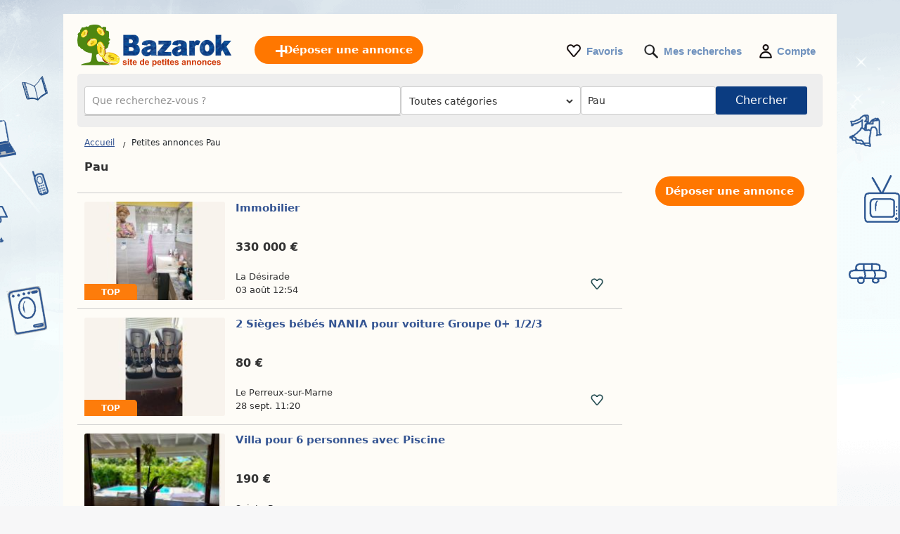

--- FILE ---
content_type: text/html; charset=UTF-8
request_url: https://www.bazarok.fr/pau/
body_size: 11767
content:
<!DOCTYPE html>
<html lang="fr" class="notranslate" translate="no">
<head>
<meta http-equiv="Content-Type" content="text/html; charset=utf-8"/>
<meta name="google" content="notranslate" />
<meta name="viewport" content="width=device-width, initial-scale=1"/>
<title>Service d'annonces Bazarok: site de petites annonces Pau - achat/vente de biens neufs et d'occasion sur Bazarok.fr</title>
<meta http-equiv="Content-Language" content="fr"/>
<meta name="description" content="Service d'annonces en France: immobilier, emplois, achat/vente de biens, services et bien plus sur Bazarok.fr!"/><link rel="canonical" href="https://www.bazarok.fr/pau/"/><link rel="stylesheet" href="https://www.bazarok.fr/style.css?t=904945094" type="text/css" media="screen"/>
<link rel="stylesheet" href="https://fonts.googleapis.com/css2?family=Inter:wght@400;500;600;700&display=swap">
<meta name="google-signin-client_id" content="731332360322-9j908olnkbbi0p055mtdoi6vhjveel78.apps.googleusercontent.com">
<meta name="google-signin-scope" content="profile email">
<link rel="icon" type="image/x-icon" href="https://st1.bazarok.fr/common/media/favicon.ico">
<link rel="dns-prefetch" href="https://www.google-analytics.com"/>
<link rel="dns-prefetch" href="https://www.googletagmanager.com"/>
</head>
<body>
	<div id="contentWrapper">
						
				
		<div id="glob_wrap"  ><a  href="https://www.bazarok.fr/" style="text-indent:-1000em" title="Bazarok - Annonces gratuites">
						<span id="logoMain" class="logo_fr-fr" style="background: url('https://st1.bazarok.fr/common/media/logo/fr-fr.svg') no-repeat;"></span>
					</a>				<a style="box-shadow: rgba(0, 0, 0, 0.24) 0px 3px 8px;" href="#" onclick="tr()" onmouseover="this.style.backgroundColor='#fd8821'" onmouseout="this.style.backgroundColor='#ff7700'" class="btnPostSmall">Déposer une annonce</a>
								
			
				<div class="topnav" id="myTopnav">
					<a href="#" id="logoNav" class="logo" style="background: url('https://st1.bazarok.fr/common/media/logo/fr-fr.svg') no-repeat;"></a>
					
					
										<a href="https://www.bazarok.fr/deposer-une-annonce.html" onmouseover="this.style.backgroundColor='#fd8821'" onmouseout="this.style.backgroundColor='#ff7700'" class="btnPostBurg btnPost btnPostPos"><span class="pta2 pta2_fr">Déposer une annonce</span></a>
										
					<ul class="h_menu h_menuPos">
						
						<li class="sep sep_fav" style="padding-left:0"><a style="padding-left:28px;" rel="nofollow" href="https://www.bazarok.fr/favorites/">Favoris</a></li>
						<li class="sep sep_searches"><a rel="nofollow" style="position:relative;padding-left:28px;"  href="https://www.bazarok.fr/mes-recherches/">Mes recherches													</a></li>
												<li class="sep sep_profile" style="padding-left:25px"><a rel="nofollow" href="https://www.bazarok.fr/myaccount/">Compte</a></li>
					</ul>
					
				</div>
							
			<div style="clear:both"></div>
			<div id="main">
			
										<div class="e">
							<div id="content">

								<form id="searchform" name="searchform" method="post">
									<div class="search-bar">
										<label>
											<div class="input-wrapper">
											  <input autocomplete="off" enterkeyhint="go" type="text" placeholder="Que recherchez-vous ?" name="keyword" id="keyword" value="">
											  <button type="submit" class="search-icon" aria-label="Search">
												<svg xmlns="http://www.w3.org/2000/svg" width="1.8em" height="1.8em" fill="none" viewBox="0 0 24 24">
												  <path fill="currentColor" fill-rule="evenodd" d="M10.5 17A6.508 6.508 0 0 1 4 10.5C4 6.916 6.916 4 10.5 4S17 6.916 17 10.5 14.084 17 10.5 17Zm6.669-1.245A8.452 8.452 0 0 0 19 10.5C19 5.813 15.187 2 10.5 2 5.813 2 2 5.813 2 10.5c0 4.687 3.813 8.5 8.5 8.5a8.451 8.451 0 0 0 5.254-1.831L20.586 22H22v-1.414l-4.831-4.831Z" clip-rule="evenodd"/>
												</svg>
											  </button>
											</div>
										</label>
										<ul id="suggestions" class="autocomplete-suggestions"></ul>
										<input type="hidden" id="city_ft" name="city_ft" value="pau">
									</div>
									 <div id="searchFiltersRow">
										<div id="blocCategory">
											<div id="blocCategorySub" >		<select aria-label="Choisissez la catégorie" id="category" name="category" style="font-size:14px;height:40px;border:0;border:none" onchange="document.getElementById('send').click();">
			<option data-id="" data-val="" value='' style="padding-left:3px">Toutes catégories</option>
			<option class="s" value="2000" data-cat="immobilier">-- IMMOBILIER --</option>
			<option value="1" data-cat="ventes-immobilieres">Ventes immobilières</option>
			<option value="2" data-cat="locations">Locations</option>
			<option value="3" data-cat="locations-de-vacances">Locations de vacances</option>
			<option value="4" data-cat="colocations">Colocations</option>
			
			<option class="s" value="16" data-cat="offres-d-emploi">-- OFFRES D'EMPLOI --</option>
			
			<option class="s" value="1000" data-cat="vehicules">-- VÉHICULES --</option>
			<option value="7" data-cat="voitures">Voitures</option>
			<option value="8" data-cat="motos">Motos</option>
			<option value="9" data-cat="caravaning">Caravaning</option>
			<option value="14" data-cat="nautisme">Nautisme</option>
			<option value="10" data-cat="autres-vehicules">Autres véhicules</option>
			<option value="11" data-cat="equipement-auto">Équipement auto</option>
			<option value="12" data-cat="equipement-moto">Équipement moto</option>
			<option value="13" data-cat="equipement-caravaning">Équipement caravaning</option>
			<option value="15" data-cat="equipement-nautisme">Équipement nautisme</option>
			<option class="s" value="4000" data-cat="electronique">-- ÉLECTRONIQUE --</option>
			<option value="23" data-cat="informatique">Informatique</option>
			<option value="24" data-cat="jeux-video-consoles">Jeux vidéo / Consoles</option>
			<option value="25" data-cat="image-son">Image & Son</option>
			<option value="27" data-cat="telephonie">Téléphonie</option>
			<option class="s" value="9000" data-cat="vetements-chaussures-accessoires">-- VÊTEMENTS, CHAUSSURES, ACCESSOIRES --</option>
			<option value="39" data-cat="vetements-homme">Vêtements Homme</option>
			<option value="62" data-cat="vetements-femme">Vêtements femme</option>
			<option value="44" data-cat="vetements-enfants">Vêtements enfants</option>
			<option value="58" data-cat="vetements-bebe">Vêtements bébé</option>
			<option value="42" data-cat="chaussures-homme">Chaussures Homme</option>
			<option value="63" data-cat="chaussures-femme">Chaussures femme</option>
			<option value="64" data-cat="chaussures-enfant">Chaussures enfant</option>
			<option value="43" data-cat="accessoires-bagages">Accessoires / Bagages</option>
			<option class="s" value="5000" data-cat="maison-et-jardin">-- MAISON ET JARDIN --</option>
			<option value="32" data-cat="ameublement">Ameublement</option>
			<option value="33" data-cat="electromenager">Electroménager</option>
			<option value="34" data-cat="arts-de-la-table">Arts de la table</option>
			<option value="36" data-cat="decoration">Décoration</option>
			<option value="37" data-cat="linge-de-maison">Linge de maison</option>
			<option value="40" data-cat="bricolage">Bricolage</option>
			<option value="41" data-cat="jardinage">Jardinage</option>
			
			<option class="s" value="10000" data-cat="bebe-et-enfant">-- BÉBÉ ET ENFANT --</option>
			<option value="53" data-cat="jeux-jouets">Jeux / Jouets</option>
			<option value="45" data-cat="equipement-bebe">Équipement bébé</option>
			<option value="59" data-cat="autres-produits-pour-enfants">Autres produits pour enfants</option>
			
			<option class="s" value="6000" data-cat="sports-loisirs">-- SPORTS & LOISIRS --</option>
			<option value="47" data-cat="billetterie">Billetterie</option>
			<option value="48" data-cat="musique-films">Musique / Films</option>
			<option value="49" data-cat="livres-magazines">Livres / Magazines</option>
			<option value="50" data-cat="instruments-de-musique">Instruments de musique</option>
			<option value="51" data-cat="sports">Sports</option>
			<option value="52" data-cat="velos">Vélos</option>
			<option value="54" data-cat="gastronomie">Gastronomie</option>
						<option value="55" data-cat="vins">Vins</option>
						<option value="56" data-cat="collection">Collection</option>
			<option value="29" data-cat="artistes-musiciens">Artistes / Musiciens</option>
			
			<option class="s" value="20000" data-cat="services-entreprises">-- SERVICES & ENTREPRISES --</option>
			<option value="17" data-cat="services">Services</option>
			<option value="21" data-cat="materiel-professionnel">Matériel professionnel</option>
			<option value="60" data-cat="agriculture">Agriculture</option>
			<option value="19" data-cat="cours-particuliers">Cours particuliers</option>
			<option value="20" data-cat="covoiturage">Covoiturage</option>
		
			<option class="s" value="57" data-cat="autres">-- AUTRES --</option>
			<option value="46" data-cat="animaux">Animaux</option>
			<option value="61" data-cat="dons">Dons</option>
			<option value="28" data-cat="evenements">Événements</option>
			<option value="31" data-cat="perdu-trouve">Perdu / Trouvé</option>
			
			
		</select>
		</div>
										</div>
										<div id="blocRegion">
											<div id="blocRegionSub" ><input type="text" id="region" name="region" value="Pau" placeholder="Toute la France">
												<input type="text" id="region_ft" name="region_ft" value="pau">
												<div id="city_err_div" style="display:none;color:red">Entrez une ville</div>
											</div>
										</div>
									</div>
									<div id="btnSearch" >
										<input id="send" name="send" type="submit" class="btnSearch" value="Chercher">
									</div>
								</form>
								<div style="clear:both"></div>
							</div>
						</div>

						<div id="wrapper" style="position:relative;display:none ">
							<div id="e">
								<div id='wrap_regions'>
									<div class="wrapRTitle"><a href="https://www.bazarok.fr/">Toute la France</a></div>
									<div style="clear:both"></div>
									<div id="ffgr" class="ffg"></div>
								</div>
								<div id="wrap_towns" style="display:none"></div>
							</div>
						</div>
						

<div class="main">
	<ul>
		<li class="left">
		
			
<div style="margin:10px 0 15px 0">

	<div id="bread" style="padding-top:3px">
		<ol itemscope itemtype="https://schema.org/BreadcrumbList">
		  <li class="inline" style="padding:5px 6px 4px 10px;position:relative" itemprop="itemListElement" itemscope itemtype="https://schema.org/ListItem">
			<a itemprop="item" href="https://www.bazarok.fr"><span itemprop="name">Accueil</span></a>
			<meta itemprop="position" content="1" />
			<span class="slash"></span>
		  </li>
		  		   <li class="inline" style="padding:5px 6px 4px 14px;position:relative">
		   									<h2 class="bread_h1">Petites annonces Pau</h2>
									  </li>
		</ol>
	</div>
</div>
<div style="clear:both"></div>			
			<div style="font-size: 15.5px;padding-left:10px;font-weight: 700;">Pau</div>
			
			
			
			<div id="wr_sort" >
							</div>
			<div class="clear"></div>
									
			
			<div id="a_featured_mob"></div>
			
			<div id="listings"></div>
				
			<div class="clear"></div>
			
			<div id="pagination"></div>

		</li>
		<li class="right">
			<ul class="summary">
				<li class="contents">
					<a href="https://www.bazarok.fr/deposer-une-annonce.html" onmouseover="this.style.backgroundColor='#fd8821'" onmouseout="this.style.backgroundColor='#ff7700'" class="btnPost">
						Déposer une annonce					</a>
				</li>
			</ul>
		</li>
	</ul>
</div>

<div id="loader" style="text-align:center;margin-bottom:400px">
  <div class="spinner"></div>
</div>

<div id="links"></div>

<script>
	
	const inputField = document.getElementById('keyword');
    const suggestionsList = document.getElementById('suggestions');
	let controller;
	let timeout;
	
    inputField.addEventListener('input', async function() {
		clearTimeout(timeout);
		
		const term = inputField.value.trim();
		
		
		let keyword_realest='';
		if(keyword_realest=='' && term.length >= 3){
			let res = await fetch('https://www.bazarok.fr/ctrl/', {method: 'POST', body: JSON.stringify({k: term,r: 35})});
			let dat = await res.json();			
			keyword_realest = dat.related_realestate;
		}
		
		
		if (term.length === 0) {suggestionsList.innerHTML = '';return;}

		if (controller) {
			controller.abort();
		}
		controller = new AbortController();
		
		timeout = setTimeout(async () => {
			try {
			
			  const response = await fetch(`https://api.bazarok.fr/api/v1/autocomplete?country_code=fr&term=${term}&locale=fr-fr&keyword_realest=${keyword_realest}`, { signal: controller.signal }); //
			  const data = await response.json();
			  
			  suggestionsList.innerHTML = '';

			  data.forEach(item => {
				const listItem = document.createElement('li');

				listItem.innerHTML = `
					<a href="https://bazarok.fr/${item.cat_ft}/q-${item.term}/" style="text-decoration: none; color: inherit;">
						<span style="font-size: 13px">${item.term}</span> 
						<span style="font-size: 12px;padding:0 3px">-</span> 
						<b style="font-size: 13px;color:#de7d15">${item.cat.replace("\\'", "'")}</b>
					</a>
				`;
				
				suggestionsList.appendChild(listItem);

			  });
			} catch (error) {
			  console.log(error);
			}
		}, 10);
    });
	
	
		
		fetch('https://www.bazarok.fr/ctrl2/', {
			method: 'POST',
			body: JSON.stringify({
					keyword: document.getElementById('keyword').value,
					category_code: document.getElementById('category').value,
					locale: 'fr-fr',
					currency: ''
				}),
		})
		.then(response => response.json())
		.then(r => {
			if (document.getElementById('keyword').value === '') {
				document.getElementById('a_featured_mob').innerHTML = r.a_featured_mob;
			}
		});
		const apibaseurl = new URL("https://api2.bazarok.fr/api/v1/offers");
		

	var page = 1;
	
	const categorySelect = document.getElementById("category");
	var cat_ft = categorySelect.options[categorySelect.selectedIndex].getAttribute("data-cat");
	
	apibaseurl.searchParams.append("country_code", "fr");
	
		
			
		
	apibaseurl.searchParams.append("seo_url", "annonce");
	apibaseurl.searchParams.append("seo_url_user", "annonces");
	
		if(categorySelect.value!=''){
		apibaseurl.searchParams.append("category_id", document.getElementById("category").value);
		apibaseurl.searchParams.append("category_ft", cat_ft);
	}
		

	apibaseurl.searchParams.append("locale", "fr-fr");
	
	apibaseurl.searchParams.append("city_ft", "pau");
	apibaseurl.searchParams.append("id_city", "26673");
	
	apibaseurl.searchParams.append("page", page);
	apibaseurl.searchParams.append("domain", "bazarok.fr");
	apibaseurl.searchParams.append("url_lang", "https://www.bazarok.fr/");
	apibaseurl.searchParams.append("today", "Aujourd'hui");
	apibaseurl.searchParams.append("yesterday", "Hier");
	
		
	apibaseurl.searchParams.append("CURRENCY_CODE", "eur");
	apibaseurl.searchParams.append("CURRENCY_SYMB", "€");
	apibaseurl.searchParams.append("CURRENCY_HASSPACE", "1");
	apibaseurl.searchParams.append("CURRENCY_RIGHTSYMB", "1");
	apibaseurl.searchParams.append("CURRENCY_DECIMALS", "2");
	

		
	fetch(apibaseurl.href, {
		method: 'GET'
	})
	.then(response => {
		return response.json();
	})
	.then(r => {
		
		var connected = '0';
		var favList = [];


		function createElement(item, domain) {
			var isLiked = (connected == '1' && Object.values(favList).includes(String(item.id_ad))) ? 'liked' : 'like';
			return `
				
					<div class="wrap lazy-e">
						<div style="float:left">
							<a href="${item.link}" style="text-decoration:none">
							${item.img_url !== '' ? `
								<div class="pic1${item.img_v}">
									<div class="pic2${item.img_v}">
										<div class="pic3${item.img_v}">
																						${item.top == 1 ? `<div class="topP">TOP</div>` : ''}
																						<img class="lazy-img pic4${item.img_v}" data-src="${item.img_url}" ${item.img_v === '' ? 'width="200" height="140"' : 'height="200"'} alt="${item.title}">
										</div>
									</div>
								</div>
							` : `
								<div class="nopic">
																		${item.top == 1 ? `<div class="topP">TOP</div>` : ''}
																		<img class="lazy-img pic4" data-src="https://st1.${domain}/common/media/noimage.png" width="200" height="140" alt="${item.title}">
								</div>
							`}
							</a>
						</div>
						<div class="bloc_contentB ${item.img_v !== '' ? 'bcV' : ''}" style="display: flex;flex-direction: column;">
							<a href="${item.link}" style="flex:1">
								<div class="bloc_titleB">${item.title}</div>
								<div class="aprice">${item.formatted_price}</div>
							</a>
							<div class="fkB">
								<div style="float:left;width:100%">
									<a href="${item.link}">
										<div class="city">${item.city_name}</div>
									</a>
									${item.company ? `<a href="${item.company.link}"><div class="date">
										<div class="company-info">										  
											<div style="display: flex; align-items: center; gap: 8px;padding-top:10px">
											  <img src="${item.company.shop_pic_profile}" alt="" style="width:35px;height:35px;" class="company-logo">
											  <div class="company-texts">
												<div class="company-title" style="font-size: 13px">` + item.company.name + `</div>
												<div class="company-ans">` + item.formatted_publication_date + `</div>
											  </div>
											</div>
										</div></div></a>` : `<a href="${item.link}"><div class="date">`+item.formatted_publication_date+`</div></a>`}
									
								</div>
								<div class="faviB favl ${isLiked}" data-id="${item.id_ad}"></div>
								<div style="clear:both"></div>
							</div>
						</div>
						<div style="clear:both"></div>
					</div>
			`;
		}


		function createProBlock(proUser, domain) {
			const filteredAds = proUser.data.filter(an => an.img_url && an.img_url.trim() !== "");
			if (filteredAds.length === 0) return ''; // Ne rien afficher si aucune image

			let ansHtml = '';
			filteredAds.forEach(an => {
				const isLiked = (connected == '1' && Object.values(favList).includes(String(an.id_ad))) ? 'liked' : 'like';
				ansHtml += `
					<div class="an-card" onClick="window.location.href='${an.link}';">
					  <img src="${an.img_url}" alt="${an.title}" class="an-img">
					  <!--<button class="an-fav ${isLiked}" data-id="${an.id_ad}"></button>-->
					  <div class="an-title-showcase">${an.title}</div>
					  <div class="an-price">${an.formatted_price}</div>
					  <div class="an-location">${an.city_name}</div>
					  <div class="an-date">${an.formatted_publication_date}</div>
					</div>
				`;
			});

			return `
				<div class="showcase-pro responsive-box">
					<div class="company-info" onClick="window.location.href='${proUser.link}';">
					  <img src="https://st1.bazarok.fr/common/media/business/${proUser.shop_pic_profile_small}" alt="" class="company-logo">
					  <div class="company-texts">
						<div class="company-title">${proUser.name}</div>
						<div class="company-ans">${proUser.total_ads} оголошень</div>
					  </div>
					</div>
					<a href="${proUser.link}" class="view-all-link">
					  Переглянути всі оголошення
					  <span class="view-all-arrow"></span>
					</a>
					<div class="carousel-ans-wrapper">
					  <div class="carousel-shadow left" id="carouselShadowLeft">
						<button class="carousel-arrow left" id="carouselArrowLeft"></button>
					  </div>
					  <div class="ans-row carousel" id="ansCarousel">
						${ansHtml}
					  </div>
					  <div class="carousel-shadow right" id="carouselShadowRight">
						<button class="carousel-arrow right" id="carouselArrowRight"></button>
					  </div>
					</div>
				</div>
			`;
		}



		let listingsDiv = document.getElementById("listings");
		let loader = document.getElementById("loader");
		let insertIndex = 5;
		let i = 0;

		loader.style.display = "block";

		for (let key in r.data) {
			let item = r.data[key];
			if (i === insertIndex && r.metadata.pro && r.metadata.pro.length) {
				let randomPro = r.metadata.pro[Math.floor(Math.random() * r.metadata.pro.length)];
				let proHtml = createProBlock(randomPro, "bazarok.fr");
				listingsDiv.insertAdjacentHTML("beforeend", proHtml);
				initCarousel();
			}
			listingsDiv.insertAdjacentHTML("beforeend", createElement(item, "bazarok.fr"));
			i++;
		}

		
		loader.style.display = "none";

		let observer = new IntersectionObserver((entries, observer) => {
			entries.forEach(entry => {
				if (entry.isIntersecting) {
					let img = entry.target.querySelector(".lazy-img");
					if (img && img.dataset.src) {
						img.src = img.dataset.src;
						img.removeAttribute("data-src");
					}
					observer.unobserve(entry.target);
				}
			});
		}, { root: null, threshold: 0.02 });

		document.querySelectorAll(".lazy-e").forEach(e => {
			observer.observe(e);
		});
		

		var count = r.metadata.total_elements;
		var nb_pages = Math.ceil(count / 50);
		if(page > nb_pages){
			//window.location.href = `https://www.bazarok.fr/`;
		}
		
		let bloc_b = `
						<div style="width:100%;margin:22px auto 0 auto;text-align:center">
									<div id="savesearch" class="btnPost" style="min-width:262px;cursor:pointer;display:inline-block;padding:10px 25px">
						<div style="background: url('https://st1.bazarok.fr/common/media/notification.png') no-repeat ; padding-left:30px;height: 22px;background-size: contain;">
							Sauvegarder la recherche						</div>
					</div>
							</div>
			<div class="clear"></div>
					`;
		if(nb_pages>1){
			bloc_b += `${r.metadata.pagination_html}`;
		}
		document.getElementById('links').innerHTML = ``;
		document.getElementById('pagination').innerHTML = bloc_b;
		document.getElementById('footer_wrap').innerHTML = `
<div id="footer" style='margin-top:50px'>
	<ul id="f_menu">
		<li><a href="https://www.bazarok.fr/contacts/">Contact</a></li>
		<li><a href="https://www.bazarok.fr/legal/">Infos légales</a></li>
		<li><a href="https://www.bazarok.fr/pub.htm">Publicité</a></li>		<li><a href="https://www.bazarok.fr/deposer-une-annonce.html">Déposer une annonce</a></li>		<li><a href="https://www.bazarok.fr/cookies/">Vie privée / cookies</a></li>				<li><a href="https://www.bazarok.fr/sitemap/">Plan du site</a></li>
		<li><a href="https://www.bazarok.fr/sitemap/regions/">Carte des régions</a></li>	</ul>		
	<div style="clear:both"></div>
</div>`;
	});
	</script>				<div id="footer_wrap"></div>
							
			</div>
		</div>
	</div>
	
		<div id="g_id_onload"
		 data-client_id="731332360322-9j908olnkbbi0p055mtdoi6vhjveel78.apps.googleusercontent.com"
		 data-context="signin"
		 data-ux_mode="popup"
		 data-callback="gsignin"
		 data-close_on_tap_outside="false"
		 data-itp_support="true">
	</div>
		
	
		<div id="bottom-bar" class="bottom-bar">
        <div class="icon-container">
            <div class="icon-z">
				<a rel="nofollow" href="https://www.bazarok.fr/">
					<img src="https://st1.bazarok.fr/common/media/menu_bottom/menu_home.png" class="icon-img-z" alt="Accueil - bazarok.fr">
					<p>Accueil</p>
				</a>
			</div>
			<div class="icon-z">
				<a rel="nofollow" href="https://www.bazarok.fr/favorites/">
					<img src="https://st1.bazarok.fr/common/media/menu_bottom/menu_heart.png" class="icon-img-z" alt="Favoris - bazarok.fr">
					<p>Favoris</p>
				</a>
			</div>
			<div class="icon-z">
				<a rel="nofollow" href="https://www.bazarok.fr/deposer-une-annonce.html">
					<img src="https://st1.bazarok.fr/common/media/menu_bottom/menu_add.png" class="icon-img-z" alt="Publier - bazarok.fr">
					<p>Publier</p>
				</a>
			</div>
			            <div class="icon-z">
				<a rel="nofollow" href="https://www.bazarok.fr/myaccount/home/">
					<img src="https://st1.bazarok.fr/common/media/menu_bottom/menu_account.png" class="icon-img-z" alt="Compte - bazarok.fr">
					<p>Compte</p>
				</a>
			</div>
        </div>
    </div>
		
	<div id="popup-glob" class="popup-glob">
	  <div class="popup-content-glob">
		<span class="popup-close-glob">&times;</span>
		<p id="popupMessage-glob"></p>
		<button id="popupOk-glob">OK</button>
	  </div>
	</div>
	

<div id="fade"></div>
<div id="modal_signup" class="modal" style="box-shadow: rgba(0, 0, 0, 0.24) 0px 3px 8px;border-radius:15px">

	<div style="padding:30px 20px 0 20px;clear:both">
		
		<button id="customGoogleBtn">
			  <img src="https://developers.google.com/identity/images/g-logo.png" alt="Google logo" style="width: 20px; height: 20px;">
			  <span>Continuer avec Google</span>
			</button>
		</div>
	
		<div style="clear:both"></div>
	
		<div class="separator">
		  <span>ou</span>
		</div>
		
		<div class="forms" style="padding:25px;margin-bottom:0;margin-top:0;min-width: 320px;">
			<ul class="tab-group">
				<li class="tab active"><a href="#login" id="lo" style="padding:0 0 15px 0">Se connecter</a></li>
				<li class="tab "><a href="#signup" id="si" style="padding:0 0 15px 0">Créer un compte</a></li>
			</ul>
			<form autocomplete='off' method="post" id="login" style="padding:15px 0;display:block">
				
				<div id="wrapLogin" class="input-field">
					<label for="email">Email</label>
					<input type="email" style="border-radius: 5px;background:#F2F4F5;border:1px solid #adadad" autocomplete="off" placeholder="Email" id="email2" name="email" required>
					<label for="password">Mot de passe</label> 
					<input type="password" style="border-radius: 5px;background:#F2F4F5;border:1px solid #adadad" autocomplete="off" placeholder="Mot de passe" name="password" required>
					
					<p class="text-p"><a href="#" id="resetpwd">Mot de passe oublié?</a></p>
	
					<div id="err" class="err" style="font-size:13px"></div>

					<input type="submit" value="Se connecter" class="button" style="margin:0;background-color: rgb(8, 108, 188);">
				</div>
			</form>
			
			<div id="wrapCodeMail" style="display:none">
				<p class="text-p"><a href="#" id="backpwd" style="margin:0;text-decoration:none">← Retour</a></p>
				<form method="post" id="formCodeMail" style="padding:0">
					<div style="margin:20px 0 10px 0;width:300px">Entrez votre adresse e-mail pour recevoir un code de vérification.</div>
					Email:
					<input type="email" style="border-radius: 5px;background:#F2F4F5;border:1px solid #adadad" placeholder="Email" id="email3" name="email3">
					
					<div id="err_code_mail" style="color:red;padding-bottom:10px;font-size:14px"></div>
					
					<input type="submit" value="Valider" class="button" style="margin:0;background-color: rgb(8, 108, 188);">
					
				</form>
			</div>
			<div id="wrapCode" style="display:none">
				<p class="text-p"><a href="#" id="backpwd2" style="margin:0;text-decoration:none">← Retour</a></p>
				<form method="post" id="formCode" style="padding:0">
					<div id="enter_code" style="margin:20px 0 10px 0;width:300px"></div>
					Code de vérification:
					<input type="text" style="border-radius: 5px;background:#F2F4F5;border:1px solid #adadad" id="code" name="code">
					
					<div id="err_code" style="color:red;padding-bottom:10px;font-size:14px"></div>
				
					<input type="submit" value="Confirmer le code" class="button" style="margin:0;background-color: rgb(8, 108, 188);">
					
				</form>
			</div>
			<div id="wrapCodePwd" style="display:none">
				<form method="post" id="formCodePwd" style="padding:0">
					Créez un nouveau mot de passe:
					<input type="text" style="border-radius: 5px;background:#F2F4F5;border:1px solid #adadad" id="pwd" name="pwd">
					
					<input type="submit" value="Valider" class="button" style="margin:0;background-color: rgb(8, 108, 188);">
				</form>
			</div>
			
			<form autocomplete='off' method="post" id="signup" style="padding:15px 0;display:none">
				
			
				<div class="input-field">
					
					<label for="email">Email</label> 
					<input type="email" style="border-radius: 5px;background:#F2F4F5;border:1px solid #adadad" autocomplete="off" placeholder="Email" name="email" required onchange="document.getElementById('email').style.borderColor='#ddd';document.getElementById('err_signup').innerHTML='';">
					
					<label for="password">Mot de passe</label> 
					<input type="password" style="border-radius: 5px;background:#F2F4F5;border:1px solid #adadad" autocomplete="off" placeholder="Mot de passe" name="password" required>
					
					<label for="name" style="display:none;">Nom</label> 
					<input type="text" style="display:none;border-radius: 5px;background:#F2F4F5;border:1px solid #adadad" id="name" name="name" required>
					<div id="err_signup" style="color:red;padding-bottom:10px;width:300px;font-size:14px"></div>
				
					<input type="submit" value="Créer un compte" class="button" style="margin:0;background-color: rgb(8, 108, 188);">
				</div>
			</form>
		</div>



	
	</div>
</div>
<script src="https://www.bazarok.fr/jquery.js?v=6"></script>
<script src="https://st1.bazarok.fr/common/js/carousel.js?t=3"></script>
<script src="https://accounts.google.com/gsi/client?hl=fr" async></script>

<script>	
	const isMobile = window.matchMedia('(max-width: 767.98px)').matches;
	
	$(document).on('click', '.popup-close-glob', function(){
	  $('#popup-glob').fadeOut();
	});
	$(document).on('click', '#popup-glob', function(e){
	  if (!$(e.target).closest('.popup-content-glob').length) {
		$('#popup-glob').fadeOut();
	  }
	});
	$(document).on('click', '#popupOk-glob', function(){
	  $('#popup-glob').fadeOut();
	});

	 
		function back() {
			const referrer = document.referrer;
			const currentDomain = window.location.hostname;

			if (referrer) {
				const referrerHostname = new URL(referrer).hostname; // Extraire le domaine du référent

				if (referrerHostname === currentDomain) {
					// Si le référent appartient au même domaine, retourner en arrière
					history.back();

					// Vérifier après un délai si history.back() n'a pas fonctionné
					setTimeout(() => {
						if (window.location.href === window.location.href) {
							window.location.href = "https://www.bazarok.fr";
						}
					}, 500);
				} else {
					// Si le référent n'est pas du même domaine, rediriger directement
					window.location.href = "https://www.bazarok.fr";
				}
			} else {
				// Si aucun référent, rediriger directement
				window.location.href = "https://www.bazarok.fr";
			}
		}

				$('.tab a').on('click', function (e) {
		  e.preventDefault();
		  
		  $(this).parent().addClass('active');
		  $(this).parent().siblings().removeClass('active');
		  
		  var href = $(this).attr('href');
		  $('.forms > form').hide();
		  $(href).show();
		});
		

	$(document).ready(function() {

		$('#region').live("click",function(){
			$.ajax({
				type:'POST',
				url:'https://www.bazarok.fr/ctrl/',
				data:{'r':'45','locale':'fr-fr'},
				success:function(r){
					$('#ffgr').html(r);
				}
			});
		});
		
		$('#savesearch').live("click",function(){
			
						window.location.replace("https://www.bazarok.fr/signup/?r=http://www.bazarok.fr/pau/");
					});
		function openSearch(url){
			window.location.replace(url);
		}
		
		
        var summaries = $('.summary');
        summaries.each(function(i) {
            var summary = $(summaries[i]);
            var next = summaries[i + 1];

            summary.scrollToFixed({
               limit: function() {
                    var limit = 0;
                    if (next) {
                        limit = $(next).offset().top - $(this).outerHeight(true) - 10;
                    } else {
						if($('.footer').offset()){
							limit = $('.footer').offset().top - $(this).outerHeight(true) - 10;
						}
                    }
                    return limit;
                },
                zIndex: 999
            });
        });
    });
	function protectedFeature(ct, param){
			if(isMobile){window.location.replace("https://www.bazarok.fr/signup");}else{modal('modal_signup');}

	}



	document.addEventListener('click', function(event) {
      if (event.target.classList.contains('favl')) {
		event.preventDefault();
		const id_ad=event.target.dataset.id;
		protectedFeature(1, id_ad);
		return false;
	  }
	});


	$(".modalSignup_close").on("click",function(){
		closeModal($(this).data("modal"));
	});
	
	$('#fade').on('click', function () {
       closeModal('modal_signup');
       closeModal('flag_modal');
       closeModal('infos_modal');
    });
	
				
		function showRegions(){
			document.getElementById("wrap_regions").style.display='block';
			document.getElementById("wrap_towns").style.display='none';
		}
		function showTowns(){
			document.getElementById("wrap_regions").style.display='none';
			document.getElementById("wrap_towns").style.display='block';
		}

		window.addEventListener('click', function(e){   
			if (document.getElementById("wrapper").style.display=='block' && !document.getElementById('wrapper').contains(e.target)){
				document.getElementById("wrapper").style.display='none';
			}
			if(document.getElementById('region').contains(e.target)){
				document.getElementById("wrapper").style.display='block';
			}
		});

		$('.yu').live("click",function(){
			var name=$(this).data("name");
			var name_ft=$(this).data("nameft");
			$('#region').val(name);
			$('#region_ft').val(name_ft);
			document.getElementById('send').click();
		});

		function go(id){
			$.ajax({
				type:'POST',
				url:'https://www.bazarok.fr/ctrl14/',
				data:{'id':id,'locale':'fr-fr'},
				async:false,
				success:function(r){
					document.getElementById("wrap_towns").innerHTML=r;
					showTowns();
				}
			});
		}

		$('#region').live("change click keyup input paste", function(){
			var v = $('#region').val();
			if(document.getElementById("wrapper").style.display=='block' && v!=''){
				document.getElementById("wrapper").style.display='none';
			}
			if(v==''){document.getElementById("wrapper").style.display='block';}
		});

		function geo(id_city,name){
			$.ajax({
				type:'POST',
				async:false,
				url:'https://www.bazarok.fr/ctrl/',
				data:{'r':'6','locale':'fr-fr','id':id_city},
				success:function(r){
					o=JSON.parse(r);
					$('#region').val(name);
					$('#region_ft').val(o.name_ft);
					document.getElementById('send').click();
				}
			});
		}
		
		function updateCity(str){
			$.ajax({    
				type:'POST',
				url:'https://www.bazarok.fr/ctrl4/',
				data:{'c':'fr','term':str},
				success:function(r){
					o=JSON.parse(r);
				   if(o.default!=1){
						$('#city_err_div').css({display:'none'});
						o=JSON.parse(r);
						$('#region').val(o.name);
						$('#region_ft').val(o.name_ft);
					}else{
						$('#city_err_div').css({display:'block'});
						$('#region_ft').val('');
					}
				}
			});
		}
		
		var sName='';
		$("#region").autocomplete({
			source:"https://www.bazarok.fr/autocomplete?c=fr&locale=fr-fr",
			minLength:2,
			select:function(event,ui){sName=ui.item.value;geo(ui.item.id,ui.item.value);},
			change:function(event,ui){
				var val=$(this).val();
				if(sName===val){return;}
				updateCity(val);
			}
		
		}).data("ui-autocomplete")._renderItem=function(ul,item){
			return $("<li>").append("<span class='vb'>"+item.value.replace(new RegExp("^"+this.term,"i"),"<strong>"+this.term.ucfirst()+"</strong>")+"</span><span class='z'>"+item.county+"</span>").appendTo(ul);
		};
		
	
		$(function(){$('input, textarea').placeholder();});
		
	
		$("#btnsubmit").click(function(){
			//var cat_ft = categorySelect.options[categorySelect.selectedIndex].getAttribute("data-cat");
			$.ajax({
				type:'POST',
				async:false,
				url:'https://www.bazarok.fr/ctrl/',
				data:$('#searchform').serialize()+'&r=9',
				success:function(url){window.location.replace(url);}
			});			
			return false;
		});
	
		$("#searchform,#searchform2").submit(function(){
			//var cat_ft = categorySelect.options[categorySelect.selectedIndex].getAttribute("data-cat");
			$.ajax({
				type:'POST',
				async:false,
				url:'https://www.bazarok.fr/ctrl/',
				data:$(this).serialize()+'&r=9',
				success:function(url){window.location.replace(url);}
			});			
			return false;
		});
				
		$("#si").on("click",function(e){
			e.preventDefault();
			$('#wrapLogin,#wrapCode,#wrapCodePwd,#wrapCodeMail').css({display:'none'});
		});
		$("#lo").on("click",function(e){
			e.preventDefault();
			$('#wrapCode,#wrapCodePwd,#wrapCodeMail').css({display:'none'});
			$('#wrapLogin').css({display:'block'});
		});
		
		$("#resetpwd").on("click",function(e){
			e.preventDefault();
			$('#wrapCodeMail').css({display:'block'});
			$('#wrapLogin,#wrapCode,#wrapCodePwd').css({display:'none'});
		});
		$("#backpwd").on("click",function(e){
			e.preventDefault();
			$('#wrapCodeMail,#wrapCode,#wrapCodePwd').css({display:'none'});
			$('#wrapLogin').css({display:'block'});
		});
		$("#backpwd2").on("click",function(e){
			e.preventDefault();
			$('#wrapCode,#wrapLogin,#wrapCodePwd').css({display:'none'});
			$('#wrapCodeMail').css({display:'block'});
		});
	
		$("#formCodeMail").submit(function(e) {
			e.preventDefault();
		}).validate({
			submitHandler:function() { 
				var email=$("#email3").val();
				$.ajax({
					type:'POST',
					async:false,
					url:'https://www.bazarok.fr/ctrl/',
					data:{'r':48,'email':email},
					success:function(r){
						if(r==0){
							document.getElementById("err_code_mail").innerHTML="Pas de compte trouvé avec cette adresse email.";
							$("#code").css("border-color","red");
						}else{
							$('#enter_code').html(r);
							$('#wrapCode').css({display:'block'});
							$('#wrapLogin,#wrapCodeMail').css({display:'none'});
						}
					}
				});
			},
			rules:{email3:{required:{depends:function(){$(this).val($.trim($(this).val()).replace(/ /g,''));return true;}},email:true}},
			messages:{
				email3:"Email incorrect",
			}
		});
		$("#formCode").submit(function(e) {
			e.preventDefault();
		}).validate({
			submitHandler:function() { 
				var code=$("#code").val();
				var email=$("#email3").val();
				$.ajax({
					type:'POST',
					async:false,
					url:'https://www.bazarok.fr/ctrl/',
					data:{'r':49,'code':code,'email':email},
					success:function(r){
						if(r==1){
							$('#wrapCodePwd').css({display:'block'});
							$('#wrapCodeMail,#wrapCode,#wrapLogin').css({display:'none'});
						}else{
							document.getElementById("err_code").innerHTML="Code incorrect";
							$("#code").css("border-color","red");
						}
					}
				});
			},
			rules:{code:{required:true}},
			messages:{
				code:"Code incorrect"
			}
		});
		$("#formCodePwd").submit(function(e) {
			e.preventDefault();
		}).validate({
			submitHandler:function() { 
				var code=$("#code").val();
				var email=$("#email3").val();
				var pwd=$("#pwd").val();
				$.ajax({
					type:'POST',
					async:false,
					url:'https://www.bazarok.fr/ctrl/',
					data:{'r':50,'code':code,'email':email,'pwd':pwd},
					success:function(r){
						if(r==1){
							location.reload();
						}
					}
				});
			},
			rules:{pwd:{required:true,minlength:7}},
			messages:{
				pwd:"Le mot de passe doit contenir au moins 7 caractères"
			}
		});
		
		
		function signin(email,pwd){
			var err=0;
			if(email!="" && pwd!=""){
				$.ajax({
					type:'POST',
					async:false,
					url:'https://www.bazarok.fr/ctrl/',
					data:{'email':email,'pwd':pwd,'r':'15'},
					success:function(r){
						if(r!=0){
							window.location.replace("/pau/");
						}else{err=1;}
					}
				});
			}else{err=1;}
			if(err==1){ 
				document.getElementById("err").innerHTML="Adresse email ou mot de passe incorrect.";
			}
		}
		
					
			$("#login").validate({
				submitHandler:function(form){
					var inputs = document.getElementById("login").elements;
					var email=inputs["email"].value;
					var password=inputs["password"].value;
					signin(email, password);
				},
				rules:{password:{required:true},email:{required:{depends:function(){$(this).val($.trim($(this).val()).replace(/ /g,''));return true;}},email:true}},
				messages:{
					email:"Email incorrect",
					password:"Mot de passe incorrect"
				}
			});
		
			$("#signup").validate({
				submitHandler:function(form){
					var inputs = document.getElementById("signup").elements;
					var email=inputs["email"].value;
					var name=inputs["name"].value;
					var password=inputs["password"].value;
					signup(email,password,name);
				},
				rules:{password:{required:true},name:{required:true},email:{required:{depends:function(){$(this).val($.trim($(this).val()).replace(/ /g,''));return true;}},email:true}},
				messages:{
					email:"Email incorrect",
					name:"Entrez votre nom",
					password:"Le mot de passe doit contenir au moins 7 caractères."
				}
			});

			function signup(email,password,name){
				$.ajax({
					type:'POST',
					url:'https://www.bazarok.fr/ctrl/',
					data:{'email':email,'password':password,'name':name,'auth':'email','mmr':''},
					success:function(r){
						var o=JSON.parse(r);
						if(o.is_created===false){
							document.getElementById("err_signup").innerHTML="Cette adresse email a déjà été utilisée pour créer un autre profil. Veuillez réessayer en utilisant une adresse différente.";
							$("#email").css("border-color","red");
						}else{
							window.location.replace("/pau/");
						}
					}
				});
			}function tr(){
	$.ajax({
		type:'POST',
		url:'https://www.bazarok.fr/ctrl/',
		data:{'r':'36','page':'index2.php'},
		success:function(r){
			window.location.replace("https://www.bazarok.fr/deposer-une-annonce.html");
		},error: function (xhr) {
			window.location.replace("https://www.bazarok.fr/deposer-une-annonce.html");
		}
	});
}


	
	function parseJwt (token) {
		var base64Url = token.split('.')[1];
		var base64 = base64Url.replace(/-/g, '+').replace(/_/g, '/');
		var jsonPayload = decodeURIComponent(atob(base64).split('').map(function(c) {
			return '%' + ('00' + c.charCodeAt(0).toString(16)).slice(-2);
		}).join(''));

		return JSON.parse(jsonPayload);
	};

	function gsignin(e){
		var user = parseJwt(e.credential);
		$.ajax({
			type:'POST',
			async:false,
			url:'https://www.bazarok.fr/ctrl/',
			data:{'r':'34','locale':'fr-fr','email':user.email,'given_name':user.given_name,'family_name':user.family_name,'name':user.name,'picture':user.picture,'p':'index2.php','src':'','mmr':''},
			success:function(r){
				window.location.replace("/pau/");
			}
		});
	}
	function gsignin2(code){
		$.ajax({
			type:'POST',
			async:false,
			url:'https://www.bazarok.fr/ctrl/',
			data:{'r':'340','locale':'fr-fr','p':'index2.php','src':'','code':code,'mmr':''},
			success:function(r){
				window.location.replace("/pau/");
			}
		});
	}
		
	let client;
	window.onload = function () {
		google.accounts.id.initialize({
		  client_id: '731332360322-9j908olnkbbi0p055mtdoi6vhjveel78.apps.googleusercontent.com',
		  callback: gsignin
		});
		client = google.accounts.oauth2.initCodeClient({
		  client_id: '731332360322-9j908olnkbbi0p055mtdoi6vhjveel78.apps.googleusercontent.com',
		  scope: 'openid email profile',
		  ux_mode: 'popup',
		  callback: (response) => {
			gsignin2(response.code);
		  }
		});

		document.getElementById("customGoogleBtn").addEventListener("click", function () {
		  client.requestCode();
		});
	};
	
</script>

<script>(function(w,d,s,l,i){w[l]=w[l]||[];w[l].push({'gtm.start':
new Date().getTime(),event:'gtm.js'});var f=d.getElementsByTagName(s)[0],
j=d.createElement(s),dl=l!='dataLayer'?'&l='+l:'';j.async=true;j.src=
'https://www.googletagmanager.com/gtm.js?id='+i+dl;f.parentNode.insertBefore(j,f);
})(window,document,'script','dataLayer','GTM-5DCNDZP');</script>

<noscript><iframe src="https://www.googletagmanager.com/ns.html?id=GTM-5DCNDZP" height="0" width="0" style="display:none;visibility:hidden"></iframe></noscript>

</body></html>


--- FILE ---
content_type: text/html; charset=UTF-8
request_url: https://www.bazarok.fr/ctrl2/
body_size: 676
content:
{"a_featured_mob":"\t\t\t\r\n\t\t\r\n\t\t\t<div class=\"wrap\">\r\n\t\t\t\t<div style=\"float:left\">\r\n\t\t\t\t\t<div class=\"pic1\">\r\n\t\t\t\t\t\t<div class=\"pic2\">\r\n\t\t\t\t\t\t\t<div class=\"pic3\">\r\n\t\t\t\t\t\t\t\t<div class=\"topP\">TOP<\/div>\r\n\t\t\t\t\t\t\t\t<img class=\"pic4\" alt=\"\" src=\"https:\/\/www.bazarok.fr\/upload\/pre\/462e7f652c63ca_198x143_vimmobilier.jpg\" width=\"200\" height=\"140\" fetchpriority=\"high\">\r\n\t\t\t\t\t\t\t<\/div>\r\n\t\t\t\t\t\t<\/div>\r\n\t\t\t\t\t<\/div>\t\t\t\t\t\t\t\r\n\t\t\t\t<\/div>\r\n\t\t\t\t<div class=\"bloc_contentB\">\r\n\t\t\t\t\t<a href=\"https:\/\/www.bazarok.fr\/annonce\/immobilier-659369042.html\" style=\"flex:1\">\r\n\t\t\t\t\t\t<div class=\"bloc_titleB\">Immobilier<\/div>\r\n\t\t\t\t\t\t<div class=\"aprice\">330 000 \u20ac<\/div>\r\n\t\t\t\t\t<\/a>\r\n\t\t\t\t\t<div class=\"fkB\">\r\n\t\t\t\t\t\t<a href=\"https:\/\/www.bazarok.fr\/annonce\/immobilier-659369042.html\">\r\n\t\t\t\t\t\t\t<div style=\"float:left;width:100%\">\r\n\t\t\t\t\t\t\t\t<div class=\"city\">La D\u00e9sirade<\/div>\r\n\t\t\t\t\t\t\t\t<div class=\"date\"><div style='display:inline-block'>03 ao\u00fbt&nbsp;<\/div><span class='ad_hour'>12:54<\/span><\/div>\r\n\t\t\t\t\t\t\t<\/div>\r\n\t\t\t\t\t\t<\/a>\r\n\t\t\t\t\t\t<div class=\"faviB favl  like\" data-id=\"659369042\"><\/div>\r\n\t\t\t\t\t\t<div style=\"clear:both\"><\/div>\r\n\t\t\t\t\t<\/div>\r\n\t\t\t\t<\/div>\r\n\t\t\t\t<div style=\"clear:both\"><\/div>\r\n\t\t\t<\/div>\r\n\t\t<\/a>\t\t\t\r\n\t\t\r\n\t\t\t<div class=\"wrap\">\r\n\t\t\t\t<div style=\"float:left\">\r\n\t\t\t\t\t<div class=\"pic1\">\r\n\t\t\t\t\t\t<div class=\"pic2\">\r\n\t\t\t\t\t\t\t<div class=\"pic3\">\r\n\t\t\t\t\t\t\t\t<div class=\"topP\">TOP<\/div>\r\n\t\t\t\t\t\t\t\t<img class=\"pic4\" alt=\"\" src=\"https:\/\/www.bazarok.fr\/upload\/pre\/5633411cc03a7b_198x143_v2-sieges-bebes-nania-pour-voiture-groupe-0+-1-2-3.jpg\" width=\"200\" height=\"140\" fetchpriority=\"high\">\r\n\t\t\t\t\t\t\t<\/div>\r\n\t\t\t\t\t\t<\/div>\r\n\t\t\t\t\t<\/div>\t\t\t\t\t\t\t\r\n\t\t\t\t<\/div>\r\n\t\t\t\t<div class=\"bloc_contentB\">\r\n\t\t\t\t\t<a href=\"https:\/\/www.bazarok.fr\/annonce\/2-sieges-bebes-nania-pour-voiture-groupe-0+-1-2-3-664356812.html\" style=\"flex:1\">\r\n\t\t\t\t\t\t<div class=\"bloc_titleB\">2 Si\u00e8ges b\u00e9b\u00e9s NANIA pour voiture  Groupe 0+ 1\/2\/3<\/div>\r\n\t\t\t\t\t\t<div class=\"aprice\">80 \u20ac<\/div>\r\n\t\t\t\t\t<\/a>\r\n\t\t\t\t\t<div class=\"fkB\">\r\n\t\t\t\t\t\t<a href=\"https:\/\/www.bazarok.fr\/annonce\/2-sieges-bebes-nania-pour-voiture-groupe-0+-1-2-3-664356812.html\">\r\n\t\t\t\t\t\t\t<div style=\"float:left;width:100%\">\r\n\t\t\t\t\t\t\t\t<div class=\"city\">Le Perreux-sur-Marne<\/div>\r\n\t\t\t\t\t\t\t\t<div class=\"date\"><div style='display:inline-block'>28 sept.&nbsp;<\/div><span class='ad_hour'>11:20<\/span><\/div>\r\n\t\t\t\t\t\t\t<\/div>\r\n\t\t\t\t\t\t<\/a>\r\n\t\t\t\t\t\t<div class=\"faviB favl  like\" data-id=\"664356812\"><\/div>\r\n\t\t\t\t\t\t<div style=\"clear:both\"><\/div>\r\n\t\t\t\t\t<\/div>\r\n\t\t\t\t<\/div>\r\n\t\t\t\t<div style=\"clear:both\"><\/div>\r\n\t\t\t<\/div>\r\n\t\t<\/a>\t\t\t\r\n\t\t\r\n\t\t\t<div class=\"wrap\">\r\n\t\t\t\t<div style=\"float:left\">\r\n\t\t\t\t\t<div class=\"pic1\">\r\n\t\t\t\t\t\t<div class=\"pic2\">\r\n\t\t\t\t\t\t\t<div class=\"pic3\">\r\n\t\t\t\t\t\t\t\t<div class=\"topP\">TOP<\/div>\r\n\t\t\t\t\t\t\t\t<img class=\"pic4\" alt=\"\" src=\"https:\/\/www.bazarok.fr\/upload\/pre\/46353db46b0477_198x143_hvilla-pour-6-personnes-avec-piscine.jpg\" width=\"200\" height=\"140\" fetchpriority=\"high\">\r\n\t\t\t\t\t\t\t<\/div>\r\n\t\t\t\t\t\t<\/div>\r\n\t\t\t\t\t<\/div>\t\t\t\t\t\t\t\r\n\t\t\t\t<\/div>\r\n\t\t\t\t<div class=\"bloc_contentB\">\r\n\t\t\t\t\t<a href=\"https:\/\/www.bazarok.fr\/annonce\/villa-pour-6-personnes-avec-piscine-666440006.html\" style=\"flex:1\">\r\n\t\t\t\t\t\t<div class=\"bloc_titleB\">Villa pour 6 personnes avec Piscine<\/div>\r\n\t\t\t\t\t\t<div class=\"aprice\">190 \u20ac<\/div>\r\n\t\t\t\t\t<\/a>\r\n\t\t\t\t\t<div class=\"fkB\">\r\n\t\t\t\t\t\t<a href=\"https:\/\/www.bazarok.fr\/annonce\/villa-pour-6-personnes-avec-piscine-666440006.html\">\r\n\t\t\t\t\t\t\t<div style=\"float:left;width:100%\">\r\n\t\t\t\t\t\t\t\t<div class=\"city\">Sainte-Rose<\/div>\r\n\t\t\t\t\t\t\t\t<div class=\"date\"><div style='display:inline-block'>22 oct.&nbsp;<\/div><span class='ad_hour'>19:23<\/span><\/div>\r\n\t\t\t\t\t\t\t<\/div>\r\n\t\t\t\t\t\t<\/a>\r\n\t\t\t\t\t\t<div class=\"faviB favl  like\" data-id=\"666440006\"><\/div>\r\n\t\t\t\t\t\t<div style=\"clear:both\"><\/div>\r\n\t\t\t\t\t<\/div>\r\n\t\t\t\t<\/div>\r\n\t\t\t\t<div style=\"clear:both\"><\/div>\r\n\t\t\t<\/div>\r\n\t\t<\/a>"}

--- FILE ---
content_type: text/css
request_url: https://www.bazarok.fr/style.css?t=904945094
body_size: 23917
content:
*,:after,:before{box-sizing:border-box;min-width:0;min-height:0}html{font-size:62.5%;-webkit-tap-highlight-color:transparent;-webkit-text-size-adjust:100%;overflow-wrap:break-word}body{margin:0;font-family:system-ui,-apple-system,BlinkMacSystemFont,Segoe UI,Roboto,Oxygen-Sans,Ubuntu,Cantarell,Helvetica Neue,sans-serif;font-size:1.6rem;line-height:1.5;background-color:#fff}body,h1,h2,h3,h4{color:#212529}a{color:#454d5d;text-decoration:underline}a:active,a:focus,a:hover{color:#212529;text-decoration:underline}h1,h2{margin-top:0;margin-bottom:2rem}address,dl,dt,h3,h4,ol,p,pre,ul{margin-top:0;margin-bottom:1rem}li ol,li p,li ul,nav ol,nav ul,ol ol,ol ul,ul ol,ul ul{margin-top:0;margin-bottom:0}ol,ul{padding-left:2rem}nav ol,nav ul{list-style:none;padding:0}audio,canvas,iframe,img,svg{vertical-align:middle}code,iframe,img,input,pre,select,svg,table,td,textarea{max-width:100%}iframe,img,input,select,textarea{height:auto}iframe,img{border-style:none;border-radius:3px}svg:not([fill]){fill:currentColor}svg:not(:root){overflow:hidden}hr{box-sizing:content-box;height:0;overflow:visible;border:0;border-top:1px solid;margin:2rem 0;clear:both;color:inherit}table{width:100%;max-width:100%;table-layout:fixed;border-collapse:collapse;vertical-align:top}.sr-only{position:absolute!important;border:0!important;height:1px!important;width:1px!important;padding:0!important;overflow:hidden!important;clip:rect(0,0,0,0)!important}[disabled]{cursor:not-allowed}a,area,button,input,label,select,summary,textarea{touch-action:manipulation}button,input,select,textarea{margin:0;background-color:transparent;color:inherit;font-family:inherit;font-size:inherit;line-height:inherit;letter-spacing:inherit;vertical-align:middle}button,input:not([type=radio]):not([type=checkbox]),select,textarea{}code,pre{font-family:monospace,monospace;font-size:1em}pre{-moz-tab-size:2;-o-tab-size:2;tab-size:2;white-space:pre-wrap;line-height:normal;overflow:auto;-ms-overflow-style:scrollbar}button,input{overflow:visible}button,select{text-transform:none}[type=button],[type=reset],[type=submit],button{-webkit-appearance:button}form{border:none}label{display:inline-block;cursor:pointer}textarea{overflow:auto;vertical-align:top;resize:vertical;white-space:pre-wrap}output{display:inline-block}summary{display:list-item}template{display:none}[type=search]{-webkit-appearance:textfield;outline-offset:-2px}::-webkit-inner-spin-button,::-webkit-outer-spin-button{height:auto}::-webkit-input-placeholder{color:inherit;opacity:.54}::-webkit-search-decoration{-webkit-appearance:none}::-webkit-file-upload-button{-webkit-appearance:button;font:inherit}::-moz-focus-inner{border-style:none;padding:0}.hidden{display:none}.block{display:block}.inline{display:inline}.inline-block{display:inline-block}.flex{display:flex}.flex-wrap{flex-wrap:wrap}[disabled]{opacity:.6;cursor:not-allowed!important;filter:grayscale(1)}.grid{display:grid}@media (prefers-reduced-motion:reduce){*{-webkit-animation:none!important;animation:none!important;transition:none!important}}@media print{*{background:transparent!important;box-shadow:none!important;text-shadow:none!important}body{width:auto;margin:auto;font-family:serif;font-size:12pt}h1,h2,h3,h4,label,ol,p,ul{color:#000;margin:auto}.print{display:block}p{orphans:3;widows:3}ol,ul{page-break-inside:avoid}h1,h2,h3{page-break-after:avoid}a{color:#000}}


@font-face{font-family:swiper-icons;src:url('data:application/font-woff;charset=utf-8;base64, [base64]//wADZ2x5ZgAAAywAAADMAAAD2MHtryVoZWFkAAABbAAAADAAAAA2E2+eoWhoZWEAAAGcAAAAHwAAACQC9gDzaG10eAAAAigAAAAZAAAArgJkABFsb2NhAAAC0AAAAFoAAABaFQAUGG1heHAAAAG8AAAAHwAAACAAcABAbmFtZQAAA/gAAAE5AAACXvFdBwlwb3N0AAAFNAAAAGIAAACE5s74hXjaY2BkYGAAYpf5Hu/j+W2+MnAzMYDAzaX6QjD6/4//Bxj5GA8AuRwMYGkAPywL13jaY2BkYGA88P8Agx4j+/8fQDYfA1AEBWgDAIB2BOoAeNpjYGRgYNBh4GdgYgABEMnIABJzYNADCQAACWgAsQB42mNgYfzCOIGBlYGB0YcxjYGBwR1Kf2WQZGhhYGBiYGVmgAFGBiQQkOaawtDAoMBQxXjg/wEGPcYDDA4wNUA2CCgwsAAAO4EL6gAAeNpj2M0gyAACqxgGNWBkZ2D4/wMA+xkDdgAAAHjaY2BgYGaAYBkGRgYQiAHyGMF8FgYHIM3DwMHABGQrMOgyWDLEM1T9/w8UBfEMgLzE////P/5//f/V/xv+r4eaAAeMbAxwIUYmIMHEgKYAYjUcsDAwsLKxc3BycfPw8jEQA/[base64]/uznmfPFBNODM2K7MTQ45YEAZqGP81AmGGcF3iPqOop0r1SPTaTbVkfUe4HXj97wYE+yNwWYxwWu4v1ugWHgo3S1XdZEVqWM7ET0cfnLGxWfkgR42o2PvWrDMBSFj/IHLaF0zKjRgdiVMwScNRAoWUoH78Y2icB/yIY09An6AH2Bdu/UB+yxopYshQiEvnvu0dURgDt8QeC8PDw7Fpji3fEA4z/PEJ6YOB5hKh4dj3EvXhxPqH/SKUY3rJ7srZ4FZnh1PMAtPhwP6fl2PMJMPDgeQ4rY8YT6Gzao0eAEA409DuggmTnFnOcSCiEiLMgxCiTI6Cq5DZUd3Qmp10vO0LaLTd2cjN4fOumlc7lUYbSQcZFkutRG7g6JKZKy0RmdLY680CDnEJ+UMkpFFe1RN7nxdVpXrC4aTtnaurOnYercZg2YVmLN/d/gczfEimrE/fs/bOuq29Zmn8tloORaXgZgGa78yO9/cnXm2BpaGvq25Dv9S4E9+5SIc9PqupJKhYFSSl47+Qcr1mYNAAAAeNptw0cKwkAAAMDZJA8Q7OUJvkLsPfZ6zFVERPy8qHh2YER+3i/BP83vIBLLySsoKimrqKqpa2hp6+jq6RsYGhmbmJqZSy0sraxtbO3sHRydnEMU4uR6yx7JJXveP7WrDycAAAAAAAH//wACeNpjYGRgYOABYhkgZgJCZgZNBkYGLQZtIJsFLMYAAAw3ALgAeNolizEKgDAQBCchRbC2sFER0YD6qVQiBCv/H9ezGI6Z5XBAw8CBK/m5iQQVauVbXLnOrMZv2oLdKFa8Pjuru2hJzGabmOSLzNMzvutpB3N42mNgZGBg4GKQYzBhYMxJLMlj4GBgAYow/P/PAJJhLM6sSoWKfWCAAwDAjgbRAAB42mNgYGBkAIIbCZo5IPrmUn0hGA0AO8EFTQAA');font-weight:400;font-style:normal}:root{--swiper-theme-color:#007aff}:host{position:relative;display:block;margin-left:auto;margin-right:auto;z-index:1}.swiper{margin-left:auto;margin-right:auto;position:relative;overflow:hidden;list-style:none;padding:0;z-index:1;display:block}.swiper-vertical>.swiper-wrapper{flex-direction:column}.swiper-wrapper{position:relative;width:100%;height:100%;z-index:1;display:flex;transition-property:transform;transition-timing-function:var(--swiper-wrapper-transition-timing-function,initial);box-sizing:content-box}.swiper-android .swiper-slide,.swiper-ios .swiper-slide,.swiper-wrapper{transform:translate3d(0px,0,0)}.swiper-horizontal{touch-action:pan-y}.swiper-vertical{touch-action:pan-x}.swiper-slide{flex-shrink:0;width:100%;height:100%;position:relative;transition-property:transform;display:block}.swiper-slide-invisible-blank{visibility:hidden}.swiper-autoheight,.swiper-autoheight .swiper-slide{height:auto}.swiper-autoheight .swiper-wrapper{align-items:flex-start;transition-property:transform,height}.swiper-backface-hidden .swiper-slide{transform:translateZ(0);-webkit-backface-visibility:hidden;backface-visibility:hidden}.swiper-3d.swiper-css-mode .swiper-wrapper{perspective:1200px}.swiper-3d .swiper-wrapper{transform-style:preserve-3d}.swiper-3d{perspective:1200px}.swiper-3d .swiper-cube-shadow,.swiper-3d .swiper-slide{transform-style:preserve-3d}.swiper-css-mode>.swiper-wrapper{overflow:auto;scrollbar-width:none;-ms-overflow-style:none}.swiper-css-mode>.swiper-wrapper::-webkit-scrollbar{display:none}.swiper-css-mode>.swiper-wrapper>.swiper-slide{scroll-snap-align:start start}.swiper-css-mode.swiper-horizontal>.swiper-wrapper{scroll-snap-type:x mandatory}.swiper-css-mode.swiper-vertical>.swiper-wrapper{scroll-snap-type:y mandatory}.swiper-css-mode.swiper-free-mode>.swiper-wrapper{scroll-snap-type:none}.swiper-css-mode.swiper-free-mode>.swiper-wrapper>.swiper-slide{scroll-snap-align:none}.swiper-css-mode.swiper-centered>.swiper-wrapper::before{content:'';flex-shrink:0;order:9999}.swiper-css-mode.swiper-centered>.swiper-wrapper>.swiper-slide{scroll-snap-align:center center;scroll-snap-stop:always}.swiper-css-mode.swiper-centered.swiper-horizontal>.swiper-wrapper>.swiper-slide:first-child{margin-inline-start:var(--swiper-centered-offset-before)}.swiper-css-mode.swiper-centered.swiper-horizontal>.swiper-wrapper::before{height:100%;min-height:1px;width:var(--swiper-centered-offset-after)}.swiper-css-mode.swiper-centered.swiper-vertical>.swiper-wrapper>.swiper-slide:first-child{margin-block-start:var(--swiper-centered-offset-before)}.swiper-css-mode.swiper-centered.swiper-vertical>.swiper-wrapper::before{width:100%;min-width:1px;height:var(--swiper-centered-offset-after)}.swiper-3d .swiper-slide-shadow,.swiper-3d .swiper-slide-shadow-bottom,.swiper-3d .swiper-slide-shadow-left,.swiper-3d .swiper-slide-shadow-right,.swiper-3d .swiper-slide-shadow-top{position:absolute;left:0;top:0;width:100%;height:100%;pointer-events:none;z-index:10}.swiper-3d .swiper-slide-shadow{background:rgba(0,0,0,.15)}.swiper-3d .swiper-slide-shadow-left{background-image:linear-gradient(to left,rgba(0,0,0,.5),rgba(0,0,0,0))}.swiper-3d .swiper-slide-shadow-right{background-image:linear-gradient(to right,rgba(0,0,0,.5),rgba(0,0,0,0))}.swiper-3d .swiper-slide-shadow-top{background-image:linear-gradient(to top,rgba(0,0,0,.5),rgba(0,0,0,0))}.swiper-3d .swiper-slide-shadow-bottom{background-image:linear-gradient(to bottom,rgba(0,0,0,.5),rgba(0,0,0,0))}.swiper-lazy-preloader{width:42px;height:42px;position:absolute;left:50%;top:50%;margin-left:-21px;margin-top:-21px;z-index:10;transform-origin:50%;box-sizing:border-box;border:4px solid var(--swiper-preloader-color,var(--swiper-theme-color));border-radius:50%;border-top-color:transparent}.swiper-watch-progress .swiper-slide-visible .swiper-lazy-preloader,.swiper:not(.swiper-watch-progress) .swiper-lazy-preloader{animation:swiper-preloader-spin 1s infinite linear}.swiper-lazy-preloader-white{--swiper-preloader-color:#fff}.swiper-lazy-preloader-black{--swiper-preloader-color:#000}@keyframes swiper-preloader-spin{0%{transform:rotate(0deg)}100%{transform:rotate(360deg)}}.swiper-virtual .swiper-slide{-webkit-backface-visibility:hidden;transform:translateZ(0)}.swiper-virtual.swiper-css-mode .swiper-wrapper::after{content:'';position:absolute;left:0;top:0;pointer-events:none}.swiper-virtual.swiper-css-mode.swiper-horizontal .swiper-wrapper::after{height:1px;width:var(--swiper-virtual-size)}.swiper-virtual.swiper-css-mode.swiper-vertical .swiper-wrapper::after{width:1px;height:var(--swiper-virtual-size)}:root{--swiper-navigation-size:44px}.swiper-button-next,.swiper-button-prev{position:absolute;top:var(--swiper-navigation-top-offset,50%);width:calc(var(--swiper-navigation-size)/ 44 * 27);height:var(--swiper-navigation-size);margin-top:calc(0px - (var(--swiper-navigation-size)/ 2));z-index:10;cursor:pointer;display:flex;align-items:center;justify-content:center;color:var(--swiper-navigation-color,var(--swiper-theme-color))}.swiper-button-next.swiper-button-disabled,.swiper-button-prev.swiper-button-disabled{opacity:.35;cursor:auto;pointer-events:none}.swiper-button-next.swiper-button-hidden,.swiper-button-prev.swiper-button-hidden{opacity:0;cursor:auto;pointer-events:none}.swiper-navigation-disabled .swiper-button-next,.swiper-navigation-disabled .swiper-button-prev{display:none!important}.swiper-button-next svg,.swiper-button-prev svg{width:100%;height:100%;object-fit:contain;transform-origin:center}.swiper-rtl .swiper-button-next svg,.swiper-rtl .swiper-button-prev svg{transform:rotate(180deg)}.swiper-button-prev,.swiper-rtl .swiper-button-next{left:var(--swiper-navigation-sides-offset,10px);right:auto}.swiper-button-next,.swiper-rtl .swiper-button-prev{right:var(--swiper-navigation-sides-offset,10px);left:auto}.swiper-button-lock{display:none}.swiper-button-next:after,.swiper-button-prev:after{font-family:swiper-icons;font-size:var(--swiper-navigation-size);text-transform:none!important;letter-spacing:0;font-variant:initial;line-height:1}.swiper-button-prev:after,.swiper-rtl .swiper-button-next:after{content:'prev'}.swiper-button-next,.swiper-rtl .swiper-button-prev{right:var(--swiper-navigation-sides-offset,10px);left:auto}.swiper-button-next:after,.swiper-rtl .swiper-button-prev:after{content:'next'}.swiper-pagination{position:absolute;text-align:center;transition:.3s opacity;transform:translate3d(0,0,0);z-index:10}.swiper-pagination.swiper-pagination-hidden{opacity:0}.swiper-pagination-disabled>.swiper-pagination,.swiper-pagination.swiper-pagination-disabled{display:none!important}.swiper-horizontal>.swiper-pagination-bullets,.swiper-pagination-bullets.swiper-pagination-horizontal,.swiper-pagination-custom,.swiper-pagination-fraction{bottom:var(--swiper-pagination-bottom,8px);top:var(--swiper-pagination-top,auto);left:0;width:100%}.swiper-pagination-bullets-dynamic{overflow:hidden;font-size:0}.swiper-pagination-bullets-dynamic .swiper-pagination-bullet{transform:scale(.33);position:relative}.swiper-pagination-bullets-dynamic .swiper-pagination-bullet-active{transform:scale(1)}.swiper-pagination-bullets-dynamic .swiper-pagination-bullet-active-main{transform:scale(1)}.swiper-pagination-bullets-dynamic .swiper-pagination-bullet-active-prev{transform:scale(.66)}.swiper-pagination-bullets-dynamic .swiper-pagination-bullet-active-prev-prev{transform:scale(.33)}.swiper-pagination-bullets-dynamic .swiper-pagination-bullet-active-next{transform:scale(.66)}.swiper-pagination-bullets-dynamic .swiper-pagination-bullet-active-next-next{transform:scale(.33)}.swiper-pagination-bullet{width:var(--swiper-pagination-bullet-width,var(--swiper-pagination-bullet-size,8px));height:var(--swiper-pagination-bullet-height,var(--swiper-pagination-bullet-size,8px));display:inline-block;border-radius:var(--swiper-pagination-bullet-border-radius,50%);background:var(--swiper-pagination-bullet-inactive-color,#000);opacity:var(--swiper-pagination-bullet-inactive-opacity, .2)}button.swiper-pagination-bullet{border:none;margin:0;padding:0;box-shadow:none;-webkit-appearance:none;appearance:none}.swiper-pagination-clickable .swiper-pagination-bullet{cursor:pointer}.swiper-pagination-bullet:only-child{display:none!important}.swiper-pagination-bullet-active{opacity:var(--swiper-pagination-bullet-opacity, 1);background:var(--swiper-pagination-color,var(--swiper-theme-color))}.swiper-pagination-vertical.swiper-pagination-bullets,.swiper-vertical>.swiper-pagination-bullets{right:var(--swiper-pagination-right,8px);left:var(--swiper-pagination-left,auto);top:50%;transform:translate3d(0px,-50%,0)}.swiper-pagination-vertical.swiper-pagination-bullets .swiper-pagination-bullet,.swiper-vertical>.swiper-pagination-bullets .swiper-pagination-bullet{margin:var(--swiper-pagination-bullet-vertical-gap,6px) 0;display:block}.swiper-pagination-vertical.swiper-pagination-bullets.swiper-pagination-bullets-dynamic,.swiper-vertical>.swiper-pagination-bullets.swiper-pagination-bullets-dynamic{top:50%;transform:translateY(-50%);width:8px}.swiper-pagination-vertical.swiper-pagination-bullets.swiper-pagination-bullets-dynamic .swiper-pagination-bullet,.swiper-vertical>.swiper-pagination-bullets.swiper-pagination-bullets-dynamic .swiper-pagination-bullet{display:inline-block;transition:.2s transform,.2s top}.swiper-horizontal>.swiper-pagination-bullets .swiper-pagination-bullet,.swiper-pagination-horizontal.swiper-pagination-bullets .swiper-pagination-bullet{margin:0 var(--swiper-pagination-bullet-horizontal-gap,4px)}.swiper-horizontal>.swiper-pagination-bullets.swiper-pagination-bullets-dynamic,.swiper-pagination-horizontal.swiper-pagination-bullets.swiper-pagination-bullets-dynamic{left:50%;transform:translateX(-50%);white-space:nowrap}.swiper-horizontal>.swiper-pagination-bullets.swiper-pagination-bullets-dynamic .swiper-pagination-bullet,.swiper-pagination-horizontal.swiper-pagination-bullets.swiper-pagination-bullets-dynamic .swiper-pagination-bullet{transition:.2s transform,.2s left}.swiper-horizontal.swiper-rtl>.swiper-pagination-bullets-dynamic .swiper-pagination-bullet{transition:.2s transform,.2s right}.swiper-pagination-fraction{color:var(--swiper-pagination-fraction-color,inherit)}.swiper-pagination-progressbar{background:var(--swiper-pagination-progressbar-bg-color,rgba(0,0,0,.25));position:absolute}.swiper-pagination-progressbar .swiper-pagination-progressbar-fill{background:var(--swiper-pagination-color,var(--swiper-theme-color));position:absolute;left:0;top:0;width:100%;height:100%;transform:scale(0);transform-origin:left top}.swiper-rtl .swiper-pagination-progressbar .swiper-pagination-progressbar-fill{transform-origin:right top}.swiper-horizontal>.swiper-pagination-progressbar,.swiper-pagination-progressbar.swiper-pagination-horizontal,.swiper-pagination-progressbar.swiper-pagination-vertical.swiper-pagination-progressbar-opposite,.swiper-vertical>.swiper-pagination-progressbar.swiper-pagination-progressbar-opposite{width:100%;height:var(--swiper-pagination-progressbar-size,4px);left:0;top:0}.swiper-horizontal>.swiper-pagination-progressbar.swiper-pagination-progressbar-opposite,.swiper-pagination-progressbar.swiper-pagination-horizontal.swiper-pagination-progressbar-opposite,.swiper-pagination-progressbar.swiper-pagination-vertical,.swiper-vertical>.swiper-pagination-progressbar{width:var(--swiper-pagination-progressbar-size,4px);height:100%;left:0;top:0}.swiper-pagination-lock{display:none}.swiper-scrollbar{border-radius:var(--swiper-scrollbar-border-radius,10px);position:relative;touch-action:none;background:var(--swiper-scrollbar-bg-color,rgba(0,0,0,.1))}.swiper-scrollbar-disabled>.swiper-scrollbar,.swiper-scrollbar.swiper-scrollbar-disabled{display:none!important}.swiper-horizontal>.swiper-scrollbar,.swiper-scrollbar.swiper-scrollbar-horizontal{position:absolute;left:var(--swiper-scrollbar-sides-offset,1%);bottom:var(--swiper-scrollbar-bottom,4px);top:var(--swiper-scrollbar-top,auto);z-index:50;height:var(--swiper-scrollbar-size,4px);width:calc(100% - 2 * var(--swiper-scrollbar-sides-offset,1%))}.swiper-scrollbar.swiper-scrollbar-vertical,.swiper-vertical>.swiper-scrollbar{position:absolute;left:var(--swiper-scrollbar-left,auto);right:var(--swiper-scrollbar-right,4px);top:var(--swiper-scrollbar-sides-offset,1%);z-index:50;width:var(--swiper-scrollbar-size,4px);height:calc(100% - 2 * var(--swiper-scrollbar-sides-offset,1%))}.swiper-scrollbar-drag{height:100%;width:100%;position:relative;background:var(--swiper-scrollbar-drag-bg-color,rgba(0,0,0,.5));border-radius:var(--swiper-scrollbar-border-radius,10px);left:0;top:0}.swiper-scrollbar-cursor-drag{cursor:move}.swiper-scrollbar-lock{display:none}.swiper-zoom-container{width:100%;height:100%;display:flex;justify-content:center;align-items:center;text-align:center}.swiper-zoom-container>canvas,.swiper-zoom-container>img,.swiper-zoom-container>svg{max-width:100%;max-height:100%;object-fit:contain}.swiper-slide-zoomed{cursor:move;touch-action:none}.swiper .swiper-notification{position:absolute;left:0;top:0;pointer-events:none;opacity:0;z-index:-1000}.swiper-free-mode>.swiper-wrapper{transition-timing-function:ease-out;margin:0 auto}.swiper-grid>.swiper-wrapper{flex-wrap:wrap}.swiper-grid-column>.swiper-wrapper{flex-wrap:wrap;flex-direction:column}.swiper-fade.swiper-free-mode .swiper-slide{transition-timing-function:ease-out}.swiper-fade .swiper-slide{pointer-events:none;transition-property:opacity}.swiper-fade .swiper-slide .swiper-slide{pointer-events:none}.swiper-fade .swiper-slide-active{pointer-events:auto}.swiper-fade .swiper-slide-active .swiper-slide-active{pointer-events:auto}.swiper.swiper-cube{overflow:visible}.swiper-cube .swiper-slide{pointer-events:none;-webkit-backface-visibility:hidden;backface-visibility:hidden;z-index:1;visibility:hidden;transform-origin:0 0;width:100%;height:100%}.swiper-cube .swiper-slide .swiper-slide{pointer-events:none}.swiper-cube.swiper-rtl .swiper-slide{transform-origin:100% 0}.swiper-cube .swiper-slide-active,.swiper-cube .swiper-slide-active .swiper-slide-active{pointer-events:auto}.swiper-cube .swiper-slide-active,.swiper-cube .swiper-slide-next,.swiper-cube .swiper-slide-prev{pointer-events:auto;visibility:visible}.swiper-cube .swiper-cube-shadow{position:absolute;left:0;bottom:0px;width:100%;height:100%;opacity:.6;z-index:0}.swiper-cube .swiper-cube-shadow:before{content:'';background:#000;position:absolute;left:0;top:0;bottom:0;right:0;filter:blur(50px)}.swiper-cube .swiper-slide-next+.swiper-slide{pointer-events:auto;visibility:visible}.swiper-cube .swiper-slide-shadow-cube.swiper-slide-shadow-bottom,.swiper-cube .swiper-slide-shadow-cube.swiper-slide-shadow-left,.swiper-cube .swiper-slide-shadow-cube.swiper-slide-shadow-right,.swiper-cube .swiper-slide-shadow-cube.swiper-slide-shadow-top{z-index:0;-webkit-backface-visibility:hidden;backface-visibility:hidden}.swiper.swiper-flip{overflow:visible}.swiper-flip .swiper-slide{pointer-events:none;-webkit-backface-visibility:hidden;backface-visibility:hidden;z-index:1}.swiper-flip .swiper-slide .swiper-slide{pointer-events:none}.swiper-flip .swiper-slide-active,.swiper-flip .swiper-slide-active .swiper-slide-active{pointer-events:auto}.swiper-flip .swiper-slide-shadow-flip.swiper-slide-shadow-bottom,.swiper-flip .swiper-slide-shadow-flip.swiper-slide-shadow-left,.swiper-flip .swiper-slide-shadow-flip.swiper-slide-shadow-right,.swiper-flip .swiper-slide-shadow-flip.swiper-slide-shadow-top{z-index:0;-webkit-backface-visibility:hidden;backface-visibility:hidden}.swiper-creative .swiper-slide{-webkit-backface-visibility:hidden;backface-visibility:hidden;overflow:hidden;transition-property:transform,opacity,height}.swiper.swiper-cards{overflow:visible}.swiper-cards .swiper-slide{transform-origin:center bottom;-webkit-backface-visibility:hidden;backface-visibility:hidden;overflow:hidden}


*{ box-sizing:border-box }
html,body{ height:100%; margin:0; }

:root{
	--composer-form-h: 56px;
	--composer-outer-h: 56px;
	--gutter: 14px;
	--kb-shift: 0px;
}


button,hr,input{overflow:visible}sub,sup{vertical-align:baseline}[type=checkbox],[type=radio]{box-sizing:border-box;padding:0}html{line-height:1.15;-webkit-text-size-adjust:100%}body{margin:0}details,main{display:block}h1{font-size:2em;margin:.67em 0}hr{box-sizing:content-box;height:0}code,pre{font-family:monospace,monospace;font-size:1em}a{background-color:transparent}b,strong{font-weight:bolder}small{font-size:80%}sub,sup{font-size:75%;line-height:0;position:relative}sub{bottom:-.25em}sup{top:-.5em}img{border-style:none}button,input,select,textarea{font-family:inherit;font-size:100%;line-height:1.15;margin:0}button,select{text-transform:none}[type=button],[type=reset],[type=submit],button{-webkit-appearance:button}[type=button]::-moz-focus-inner,[type=reset]::-moz-focus-inner,[type=submit]::-moz-focus-inner,button::-moz-focus-inner{border-style:none;padding:0}[type=button]:-moz-focusring,[type=reset]:-moz-focusring,[type=submit]:-moz-focusring,button:-moz-focusring{outline:ButtonText dotted 1px}textarea{overflow:auto}[type=number]::-webkit-inner-spin-button,[type=number]::-webkit-outer-spin-button{height:auto}[type=search]{-webkit-appearance:textfield;outline-offset:-2px}[type=search]::-webkit-search-decoration{-webkit-appearance:none}::-webkit-file-upload-button{-webkit-appearance:button;font:inherit}summary{display:list-item}[hidden],template{display:none}

body{color:#333;font-size:12px;background:#f7f7f8}
ul {list-style: none;padding:0;margin:0}
a{color:#345492}


.bottom-bar {
   display:none;
}


.clear{clear:both}

textarea{font-family:inherit;font-size:inherit;padding:2px 3px;background:#fff}
select{width:240px;-webkit-appearance: menulist}
option{font-size:14px;padding-left:20px;background:#fff;color:#333333}
select,textarea,input.long,input.short{font-size:14px;border:1px solid #D5D3D3}
input,label{vertical-align:middle;background:#fff}
label{cursor:pointer;background:none}
select{height:35px}

#pagination{margin:40px 0 80px 0}


.lom{padding-top:10px;color: #000;margin-top: -50px;width:100%}

.kl{margin-bottom:30px}

.immoOpt{
	border: 1px solid #f0a561;box-shadow: rgba(0, 0, 0, 0.35) 0px 5px 15px;
	cursor:pointer;float:left;border-radius:5px;background:#fff;width:47%;font-size:12px;text-align:center;padding:10px;font-weight:bold
}
.immoST{font-size:16px}

.bgwm{background:#FEFCF7}

.blocAmt.box-plan.validplan:hover {
   border: 2px solid rgb(65, 142, 203);
}
.blocAmt:has(input[type="radio"]:checked) {
   border: 2px solid rgb(65, 142, 203);
}

#resetpwd{text-decoration:none}

#ads_featured_mob{display:none}
		
.favi{right:0;position:absolute;top:0px;margin-right:5px}
.faviB{right:0;position:absolute;bottom:10px}
	
.popup-glob-icon-success{
  background: url('https://st1.bazarok.ua/common/media/success.png') no-repeat;
  width: 100px;
  height: 100px;
  background-size: contain;
  margin: 0 auto;
}
.popup-glob {
  display: none; 
  position: fixed;
  top: 0; left: 0;
  width: 100%; 
  height: 100%;
  background: rgba(0,0,0,0.6);
  z-index: 9999;
}
.popup-content-glob {
  background: #fff;
  padding: 20px;
  margin: 15% auto;
  width: 400px;
  min-height:200px;
  border-radius: 8px;
  text-align: center;
  position: relative;
}
.popup-close-glob {
  position: absolute;
  top: 5px; 
  right: 10px;
  cursor: pointer;
  font-size: 28px;
}

.popin-err-glob {
	font-size:16px;color:#b91c1c;padding:10px 0;display:block
}
.popin-success-glob {
	font-size:16px;color:#000;padding:10px 0;display:block
}
#popupOk-glob {
  padding: 10px 20px;
  border-radius: 10px;
  font-size: 15px;
  font-weight: bold;
  text-decoration: none;
  border: 1.6px solid #000;
  color: #000;
  cursor:pointer;
  margin-bottom:10px;
}
.property-details {
    display: grid;
    grid-template-columns: repeat(auto-fill, minmax(160px, 1fr));
    gap: 20px;
    margin-top: 35px;
	margin-bottom:30px;
    font-family: Arial, sans-serif;
}

.property-item {
    display: flex;
    align-items: center;
    border-radius: 12px;
    gap: 10px;
}

.property-item .icon {
    width: 28px;
    height: 28px;
    flex-shrink: 0;
}

.property-item .info {
    display: flex;
    flex-direction: column;
}

.property-item .label {
    font-size: 12px;
    color: #222;
}

.property-item .value {
    font-size: 15px;
	font-weight: 600;
    color: #000;
	padding-top: 5px;
}

.chat-badge {
	margin-left: 5px;
	background: red;
	color: white;
	font-size: 11px;
	font-weight: bold;
	padding: 2px 6px;
	border-radius: 20px;
	display: none;
}
.container {
	position:fixed;
	bottom:0;
	background:#fff;  
	display: flex;
	justify-content: space-between; 
	width: 100%;
	padding: 7px 9px;
}
.container > .box {
    
}
.container > .box:only-child {
    
    margin: 0 10px;
	
    flex: 1;
}
.container > .box:not(:only-child) {
    
    width: calc(50% - 5px);
}

.ert{padding:0 20px;max-width:500px;font-size:13px}


.ert1-row {
	float:right;
	font-size:14px;
  display: block;
  margin-top:-90px;
  margin-right:10px;
}

.aze1 {
  text-align: left;
}

.dv1 {
  display: block;
  text-align: left;
  margin-top: 10px;
}

.none-d{display:none}


.spinner {
  border: 4px solid #FF77003;
  border-top: 4px solid #FF7700;
  border-radius: 50%;
  width: 100px;
  height: 100px;
  animation: spin 1s linear infinite;
  margin: auto;
}
@keyframes spin {
  0% { transform: rotate(0deg)}
  100% { transform: rotate(360deg)}
}

#chat-main-container {
	display:none;
	justify-content: center;
}

#chat-container-mob {
	display:none;
}

#chat-container {
	display: block;
	position: fixed;
	bottom: 0;
	background:#fff;
	right: 50px;
	width: 500px;
	box-shadow: 0 0 10px rgba(0, 0, 0, 0.2);
	flex-direction: column;
	font-family: Arial, sans-serif;
	overflow: hidden;
	z-index:9999;
}

#chat-close{border:0;font-size:28px;font-weight:normal;cursor:pointer}

#chat-msg-sent{
	display:none;
	text-align:center;
	text-align: center;
	position: fixed;
	bottom: 80px;
	background: #c7fbc7;
	padding: 10px;
	margin: 0 auto;
	width: 300px;
	font-size: 14px;
	font-weight: 600;
}

#chat-header {
	color: #000;
	padding: 10px;
	display: flex;
	justify-content: space-between;
	align-items: center;
	border-top-left-radius: 10px;
	border-top-right-radius: 10px;
	border-bottom: 1px solid #ddd;
}

#chat-user-info {
	display: flex;
	align-items: center;
	cursor:pointer;
}

#chat-user-name{font-size:16px}

#chat-user-avatar {
	width: 30px;
	height: 30px;
	border-radius: 50%;
	margin-right: 10px;
	background-size: contain!important;
}

#chat-ad-info {
	display: flex;
	padding: 5px 15px 5px 10px;
}

#chat-ad-details{
	width:100%;
}

#chat-ad-details p {
	margin: 2px 0;
	font-size: 14px;
}

#chat-input-container,#chat-input-container-mob {
	display: flex;
	border-top: 1px solid #eee;
}

#chat-input-container-mob {
	box-shadow: rgba(0, 0, 0, 0.24) 0px 3px 8px;
	position: fixed;
  bottom: 0px;
  background: #fff;
  width: 100%;
  left:0;
  padding:30px 5px 30px 10px;
  display: flex;
  align-items: flex-end;
}

#chat-input,#chat-input-popup {
	flex: 1;
	border: none;
	padding: 10px 10px 10px 20px;
	outline:0;
	font-size:14px;
}

#chat-input-popup{padding:10px;border:1.5px solid #000;border-radius:10px}

.chat-ad-id{font-size:12px !important;color:#999}

#chat-send-message,#chat-send-message-mob {
	background: #fff;
	color: white;
	padding: 10px;
	cursor: pointer;
	width:50px;
}
.chat-ad-footer {
	display: flex;
	justify-content: space-between; 
	align-items: center;
	width: 100%;
}

#chat-title{
	font-size:24px;
	font-weight:bold;
	padding-left:20px;
	margin:10px 0;
}

#chat-header {
	color: #000;
	padding: 10px;
	display: flex;
	justify-content: space-between;
	align-items: center;
	border-top-left-radius: 10px;
	border-top-right-radius: 10px;
	border-bottom: 1px solid #ddd;
}

#chat-user-info {
	display: flex;
	align-items: center;
	cursor:pointer;
}

#chat-user-name{font-size:16px}

#chat-user-avatar {
	width: 30px;
	height: 30px;
	border-radius: 50%;
	margin-right: 10px;
	background-size: contain!important;
}

#chat-ad-info {
	display: flex;
	padding: 5px 15px 5px 10px;
}

.chat-a-image {
	width: 90px;
	height: 60px;
	margin-right: 8px;
	background-size:contain!important;
	border-radius: 10px;
}

#chat-ad-details{
	width:100%;
}

#chat-ad-details p {
	margin: 2px 0;
	font-size: 14px;
}

.chat-messages {
	padding: 15px;
	overflow-y: auto;
	height:315px;
	background: #fafbfb;
}

#composer{
	width:100%;position:absolute;bottom:0;padding:10px;border-top: 1px solid #eee; background: #fff;
}

#composer input,
#composer textarea {
    font-size: 16px !important;
    -webkit-text-size-adjust: 100%;
	resize: none;
}

#chat-input-container {
	display: flex;
}
.chat-ad-id{font-size:12px !important;color:#999}

#chat-send-message {
	background: #fff;
	color: white;
	padding: 10px;
	width:60px;
}
.chat-ad-footer {
	display: flex;
	justify-content: space-between; 
	align-items: center;
	width: 100%;
}

.message-container {
	display: flex;
	flex-direction: column;
	align-items: flex-start;
	margin-bottom: 10px;
}

.message-container:last-child{ margin-bottom:20px; }


.message {
  padding: 12px 14px;
  word-wrap: break-word;
  font-size: 14px;
  position: relative;
  max-width: 500px;
  color: #000;
}

.received .message {
	background-color: #f1f1f1;
	align-self: flex-start;
		
	-webkit-border-radius: 9px;
	-webkit-border-bottom-left-radius: 0;
	-moz-border-radius: 9px;
	-moz-border-radius-bottomleft: 0;
	border-radius: 9px;
	border-bottom-left-radius: 0;
}

.sent .message {
	background-color: #fff1e4;
	align-self: flex-end;
	
	-webkit-border-radius: 9px;
	-webkit-border-bottom-right-radius: 0;
	-moz-border-radius: 9px;
	-moz-border-radius-bottomright: 0;
	border-radius: 9px;
	border-bottom-right-radius: 0;
}

.message-time {
	font-size: 12.2px;
	color: #8e8e8e;
	margin-top:-1px;
}

.received .message-time {
	align-self: flex-start;
}

.sent .message-time {
	align-self: flex-end;
}

.conversation{
	padding:10px 20px 10px 10px;
	border-top: 1px solid #e0e0e0;
	cursor: pointer;
	display: flex;
	align-items: center;
}
.selected {
	background:#f4f9ff;
	border-left: 4px solid #ff8300;
}

.chat-container {
	display: flex;
	flex-direction: column;
	width: 100%;
	background: #eaecf0;
	padding: 20px 20px 80px 20px;
}

#aList{
	max-height: 330px;
	overflow-y: auto;
}

#aListwrap,#noAwrap,#aloading {
	width: 100%;
	margin-right: 15px;
	background: #fff;
}
#aListNotRead {
	background: #fafbfb;
}

.all-read-message{
	font-weight:bold;
	text-align:center;
	padding:25px;
	font-size:13px;
}

.read-tick {
	margin-left: 6px;
	background: url('https://st1.bazarok.ua/common/media/tick_last.png') no-repeat center center;
	background-size: contain;
	vertical-align: middle;
	width:20px;
	height:20px;
}
	
.all-read-message p{display:inline}

#chat-content {
	flex: 1;
	height:500px;
	display: flex;
	align-items: center;
	justify-content: center;
	background: #fafbfb;
	position: relative;
	gap: 10px;
	font-size:14.5px;
	display:none;
}
.subtitle{
	text-transform:uppercase;
	padding:10px 0 0 15px;
	font-weight:bold;
	font-size:14px;
}

.unread {
	font-weight: bold;
}

.unread-badge {
	margin-left: 10px;
	white-space: nowrap;
	background: red;
  color: white;
  font-size: 12px;
  min-width: 20px;
  height: 20px;
  padding: 0;
  border-radius: 50%;
  display: inline-flex;
  justify-content: center;
  align-items: center;
}

.a-title{
	white-space: nowrap;
	overflow: hidden;
	text-overflow: ellipsis;
	margin: 0;
	font-weight: normal;
	font-size: 16px;
	line-height: 1.1;
	color:#000;
	max-width: 220px;
}
.a-first-name{
	margin:0;
	font-weight: normal;
	font-size: 12.5px;
	color: #919191;
}
.a-last-message{
  font-weight: normal;
  font-size: 14.5px;
  color: #545454;
  margin:0;
  max-width:220px;
  white-space: nowrap;
  overflow: hidden;
  text-overflow: ellipsis;
}
.chat-text {
	display: flex;
	flex-direction: column;
	padding-left:10px;
	width:200px;
}



.chat-popup {
	position: fixed;
	top: 0;
	left: 0;
	width: 100%;
	background: rgba(0, 0, 0, 0.5);
	align-items: center;
	justify-content: center;
	visibility: hidden;
	z-index: 9999;
	
	height: var(--stable-vh, 100svh); display:flex; flex-direction:column;
}

.chat-popup.active {
	visibility: visible;
	opacity: 1;
}

.chat-popup-content {
	width: 100%;
	height: 100%;
	background: #fff;
	display: flex;
	flex-direction: column;
	position: relative;
}

.close-chat {
	top: 10px;
	left: 10px;
	z-index: 9999;
	position:absolute;
	cursor: pointer;
	font-size: 20px;
	background: none;
	border: none;
	color: #333;
}

.zer{background:#fff;width:100%;position:absolute;top:0;height:100%}

#chat-user-info {padding-left:50px}



	
@media (min-width: 768px) {
	#chat-title{
		display:none
	}
	
	.chat-container {
		flex-direction: row;
	}
	#aListwrap,#noAwrap,#aloading {
		width: 30%;
		margin-right: 15px;
	}
	#chat-content {
		display: flex;
	}
	.zer{height:unset}
	
	#chat-user-info {padding-left:unset}
	

	
	.chat-container {
		min-height:600px;
		border-radius: 10px;
		margin-top:10px;
	}
}

.date-separator {
	display: flex;
	align-items: center;
	text-align: center;
	font-weight: bold;
	color: #123;
	margin: 15px 0;
	font-size: 14px;
	text-transform: uppercase;
}

.date-separator::before,
.date-separator::after {
	content: "";
	flex: 1;
	border-top: 1px solid #ccc;
}

.date-separator::before {
	margin-right: 10px;
}

.date-separator::after {
	margin-left: 10px;
}


#top-bar {
	display: flex;
    justify-content: space-between;
    align-items: center;
    padding: 10px;
    width: 100vw;
    position: fixed; 
    bottom: 60px; 
    left: 0;
    z-index: 10; 
}
#close-btn {
    position:absolute;
	top:15px;right:15px;
    font-size:22px;
	border:0;
    cursor: pointer;
}

#retd2{display:none}
#red2d{display:block}

#blocContact{position:fixed;bottom:0;left:0;width:100%;display:none;background:#fff;padding: 5px 2px calc(6px + env(safe-area-inset-bottom)) 2px;gap: 2px;}
#blocContactD{float:right;padding-left:10px;width:30%}


.sc-bJHhxl:before{	
	 content: "";
	position: absolute;
	height: 100%;
	width: 100%;
	z-index: 1;
}

.sc-bJHhxl{
	position: relative;
	border-radius: 0px 0px 1.6rem 1.6rem;
	overflow: hidden;
}

picture img{object-fit: cover;max-height:250px;min-height: 200px;}

.tronquer-multiligne {
    display: -webkit-box;
    -webkit-box-orient: vertical;
    -webkit-line-clamp: 3;
    overflow: hidden;
    transition: all 0.3s ease-in-out;
}

.popup-message {
  text-align: center;
  animation: fadeIn 0.3s ease-in-out;
}

.popup-icon {
  font-size: 48px;
  color: green;
  margin-bottom: 10px;
}

.popup-title {
  font-size: 22px;
  margin: 10px 0 5px;
}

.popup-text {
  font-size: 16px;
  color: #333;
}

@keyframes fadeIn {
  from { opacity: 0; transform: scale(0.95); }
  to { opacity: 1; transform: scale(1); }
}

.popup-overlay {
  display: none;
  position: fixed;
  z-index: 9999;
  top: 0;
  left: 0;
  height: 100%;
  width: 100%;
  background-color: rgba(0,0,0,0.5);
  justify-content: center;
  align-items: center;
  padding: 20px;
  overflow-y: auto;
}

.popup-content {
  background: #fff;
  border-radius: 12px;
  padding: 20px;
  max-width: 500px;
  width: 100%;
  position: relative;
  animation: fadeInUp 0.3s ease-out;
}

.popup-close {
  position: absolute;
  top: 10px;
  right: 15px;
  font-size: 24px;
  color: #000;
  cursor: pointer;
}

/* Animation */
@keyframes fadeInUp {
  from {
    opacity: 0;
    transform: translateY(20px);
  } 
  to {
    opacity: 1;
    transform: translateY(0);
  }
}



.amt{display:inline;letter-spacing: -1px;  text-align: center;  font-size: 30px;  font-weight: 600;  color: #043954;  padding-top: 0px;padding-left:10px}
.blocAmt{cursor:pointer;position:relative;border:2px solid #fff;border-radius:10px;max-width:400px;display:block; display: block;margin: 20px 0; padding:5px 20px;background:url('https://st1.bazarok.fr/common/media/bg-page.png') repeat-x scroll 0 0 #fff}
.amtFree{font-size:14px;color: #e87008;margin-left:10px;  background: #fff;  padding: 2px 8px;  border-radius: 10px}
.blocAmt input{display:inline;padding-right:10px;margin-top:-10px}
.amtFree span{display:inline;font-weight:bold;font-size:15px}
.switch {
  position: relative;
  display: inline-block;
  width: 55px;
  height: 28.33px;
}


.switch input {
  opacity: 0;
  width: 0;
  height: 0;
}


.slider {
  position: absolute;
  cursor: pointer;
  top: 0;
  left: 0;
  right: 0;
  bottom: 0;
  background-color: #ccc;
  -webkit-transition: .4s;
  transition: .4s;
}

.slider:before {
  position: absolute;
  content: "";
  height: 20px;
  width: 20px;
  left: 3.33px;
  bottom: 4px;
  background-color: white;
  -webkit-transition: .4s;
  transition: .4s;
}

input:checked + .slider {
  background-color: #2196F3;
}

input:focus + .slider {
  box-shadow: 0 0 1px #2196F3;
}

input:checked + .slider:before {
  -webkit-transform: translateX(26px);
  -ms-transform: translateX(26px);
  transform: translateX(26px);
}

.slider.round {
  border-radius: 34px;
}

.slider.round:before {
  border-radius: 50%;
}

.category-label.active {
  background-color: #0b3c81;
  color: white;
  padding: 1px 5px;
  display: inline-block;
}

#signup-title{display:none}

#customGoogleBtn{
  display: flex;
  align-items: center;
  gap: 8px;
  padding: 12px 20px;
  border-radius: 10px;
  border: 2px solid #000;
  background-color: white;
  font-size: 16px;
  cursor: pointer;font-weight:bold;min-width:100%;align-items: center;
  justify-content: center;margin:0 auto;
}
  
select.error,input.error,textarea.error{border:1px solid red}
.orange_btn{text-shadow:-1px -1px rgba(0, 0, 0, 0.3);padding:12px 15px;font-size:16px;line-height:24px;font-weight:normal;background-color:rgb(255, 119, 0);color:rgb(255, 255, 255);text-align:center;vertical-align:middle;text-decoration:none;cursor:pointer;border-width:1px;border-style:solid;-moz-border-top-colors:none;-moz-border-right-colors:none;-moz-border-bottom-colors:none;-moz-border-left-colors:none;border-image:none;border-radius:3px;background-size:100% auto;background-image:-moz-linear-gradient(center top , rgba(255, 255, 255, 0.25), rgba(255, 255, 255, 0));border-color:rgba(0, 0, 0, 0.1) rgba(0, 0, 0, 0.1) rgba(0, 0, 0, 0.25);box-shadow:0 1px 0 rgba(255, 255, 255, 0.2) inset, 0 1px 2px rgba(0, 0, 0, 0.05);border-width:0px \9}
.orange_btn_small{padding:5px 25px;font-size:13px;font-family:arial;font-weight:bold}

.orange{color:#FF7700}
.left{float:left}
.mr5{margin-right:5px}
.mr15{margin-right:15px}
.ml5{margin-left:5px}
.ml10{margin-left:10px}
.none{display:none}

.hm{padding:0;padding-top:30px;margin-bottom:150px;position:relative;display:none}
.hm2{margin-bottom:0}


#sugg{
	
	box-shadow:inset 0px 1px 0px 0px #ffffff;
	background:linear-gradient(to bottom, #ffffff 5%, #f6f6f6 100%);
	background-color:#ffffff;
	border-radius:6px;
	border:1px solid #dcdcdc;
	display:inline-block;
	cursor:pointer;
	color:#666666;
	font-family:Arial;
	font-size:15px;
	font-weight:bold;
	padding:6px 24px;
	text-decoration:none;
	text-shadow:0px 1px 0px #ffffff;
	}

.pol{font-size: 13px;color:#6d6d6d}

.sprite { background: url('https://st1.bazarok.ua/common/media/sprite.png') no-repeat top left; width: 16px; height: 16px}
.sprite.plus { background-position: 0 0}
.sprite.print { background-position: 0 -52px}
.sprite.star { background-position: 0 -78px}
.sprite.statistics { background-position: 0 -104px}
.sprite.stats { background-position: 0 -130px}
.sprite.top { background-position: 0 -156px}
.sprite.bin { background-position: 0 -286px; width: 13px; height: 15px}
.sprite.call { background-position: 0 -311px; width: 20px; height: 26px}
.sprite.config { background-position: 0 -370px}
.sprite.edit { background-position: 0 -396px}
.sprite.favorites { background-position: 0 -422px}
.sprite.library { background-position: 0 -448px}

#breadtop2{display:none}
#breadtop{display:block}

.cred{float:left}
.bpic{float:left}
#date{text-align:right;padding-right:5px}

.lp{display:block}


.pagination {
  display: flex;
  justify-content: center;
  align-items: center;
  list-style: none;
  padding: 0;
  margin-top: 40px
}


.pagination li {
  margin: 0 5px;
}


.pagination li a {
  display: block;
  padding: 3px 9px; 
  text-decoration: none;
  font-size: 15px;
  border: 3px solid transparent; 
  border-radius: 50%;
  box-sizing: border-box; 
  color:#000;
}



.pagination li.active a {
  border: 2px solid #000; 
}


.pagination li a:hover {
  border: 4px solid #000; 
  padding: 1px 7px; 
}


.pagination li span {
  display: block;
  font-size: 16px;
}


.pagination li a.arr {
  border: none;
  padding: 0px;
  color:#000;
}

#bread{margin:7px 0 0px 0;color:#000;font-size:12px;overflow:hidden}
#bread ol,ul{padding-left:0}
.inline{display:inline}
.slash{margin:0;position:absolute;right:-5px;top:7px;z-index:2;font-size:10px}
.slash::before{content:"/"}
.dot{margin-left:10px;margin-right:10px}
#pricingTable{margin-bottom:20px;max-width:600px}
#pricingTable td{padding:5px}
#frm_legal{margin-top:10px}
#frm_legal li{padding:2px 0;list-style-type: none;margin-left:20px}
#legal{margin-bottom:40px}
#legal h2{margin:20px 0}


.sep_fav a,.sep_searches a,.sep_profile a,.sep_chat a {
  display: inline-flex;
  align-items: center;
  padding-left: 25px; 
  position: relative;
}

.sep_fav a::before,.sep_searches a::before,.sep_profile a::before,.sep_chat a::before {
  content: "";
  position: absolute;
  left: 0;
  top: 50%;
  transform: translateY(-50%); 
  width: 20px; 
  height: 20px; 
  background-size: contain;
  background-repeat: no-repeat;
}

.sep_fav a::before {
  background-image: url('https://st1.bazarok.fr/common/media/menu_top/menu_heart.png');
}
.sep_searches a::before {
  background-image: url('https://st1.bazarok.fr/common/media/menu_top/menu_searches.png');
}
.sep_profile a::before {
  background-image: url('https://st1.bazarok.fr/common/media/menu_top/menu_account.png');
}
.sep_chat a::before {
  background-image: url('https://st1.bazarok.fr/common/media/menu_top/menu_chat.png');
  width: 26px; 
}
.sep_chat.read a::before {
  background-image: url('https://st1.bazarok.fr/common/media/menu_top/menu_chat_read.png');
  width: 24px;
}


.flex-container_ {
  display: flex;
  flex-direction: row;
}

.flex-item-left {
  flex: 50%;
  padding-right:30px;
  padding-left:5px;
}

.flex-item-right {
  flex: 50%;
}
#linkestimate{text-decoration:none;color:#212529;margin-top: 33px;display: block}



.separator {
  display: flex;
  align-items: center;
  text-align: center;
  margin: 20px 0 0 0;
}

.separator::before,
.separator::after {
  content: '';
  flex: 1;
  border-bottom: 1px solid #dadce0;
}

.separator::before{margin: 0 22px 0 0}
.separator::after{margin: 0 0 0 22px}

.separator span {
  font-size: 13.5px;
  color: #909090;
  font-weight:600;
  text-transform:uppercase;
}
.h_menu{height:12px;float:right}
.h_menu a{color:#7092be;font-size:15px;font-weight:bold;font-family:arial;text-decoration:none}
.h_menu ul{list-style-type:none}
.h_menu li{display:block;float:left}
.sep{padding-left:30px}
.h_menuPos{margin-top:27px;padding-right: 10px}

#plogo{font-weight:bold;text-align:right}

#pm_cb{background-image:url(https://st1.bazarok.fr/common/media/payment_methods/cb.png)}
#pm_swedbank{background-image:url(https://st1.bazarok.fr/common/media/payment_methods/swedbank.png)}
#pm_seb{background-image:url(https://st1.bazarok.fr/common/media/payment_methods/seb.png)}
#pm_revolut{background-image:url(https://st1.bazarok.fr/common/media/payment_methods/revolut.png)}
#pm_siauliu{background-image:url(https://st1.bazarok.fr/common/media/payment_methods/siauliu.png)}
#pm_medicinos{background-image:url(https://st1.bazarok.fr/common/media/payment_methods/medicinos.png)}
#pm_luminor{background-image:url(https://st1.bazarok.fr/common/media/payment_methods/luminor.png)}
#pm_citadele{background-image:url(https://st1.bazarok.fr/common/media/payment_methods/citadele.png)}


#retd{width:55%}


.tj{display:block}
.tj2{display:block}
.az{margin-top:45px}
.gj{margin-left:unset;float:right;min-width:50%;margin-right:15px;margin-top:unset}

.pm2{margin:2.9px 0;margin-left:10px;width:103px;height:35px;background-size: contain}
.ml5{margin-left:5px}
.pmm2{width: 149px;border-bottom: 1px solid #dedede;margin-bottom:5px}
.pmm2a{width: 116px;border:0px}
.pm2b{margin:0;margin-left:0px;width:90px;height:31px}

#subtitle1{margin-top:50px;font-size:22px;font-weight:bold}
#subtitle2{font-size: 20px;font-weight: 300;margin-top: 10px}

#contentWrapper{width:100%;padding-bottom:30px;padding-top:20px;height:100%;background:#f7f7f8;background: #f7f7f8 url('https://st1.bazarok.ua/common/media/template/template_common.png')no-repeat center top}
#glob_wrap,#glob_wrap2{width:1100px;background:#FEFCF7;margin:0 auto;padding:15px 20px}
#accountMob{display:none}
#accountDesk{display:flex}

.menu-item {
  display: flex;
  align-items: center;
  padding: 15px 20px;
  border-bottom: 1px solid #eee;
  color: #1a3e72;
  font-size: 18px;
}

.menu-item i {
  margin-right: 15px;
}

.arrow {
  margin-left: auto;
  color: #999;
}

.logout {
  border-bottom: none;
  color: #1a3e72;
}

#account_menu_desk a{text-decoration:none;}
#account_menu_desk span{font-size:13px;font-weight:600;text-align:left;width: 100%;}
#account_menu_desk .menu-item{padding:8px 5px;border:0;margin: 8px 0;color:#2f5ea2}
#account_menu_desk .active{background:#F3F4F8;}
#account_menu_mob {padding:0 15px 5px 15px}
#account_menu_mob a{text-decoration:none}
#account_menu_mob span{font-size:16px;}
#account_menu_mob .menu-item{padding:15px 0}


#hide{display:none;background:none;z-index:50}
.logo_fr-fr,.logo_en-gb,.logo_uk-ua,.logo_ru-ua,.logo_lt-lt,.logo_pl-pl{height: 60px;width: 222px}
.logo_es-es{height: 60px;width: 300px}
.logo_pt-pt{height: 60px;width: 285px}
		
#logoMain{
	float:left
}
.topnav {
	z-index:100;
}
.topnav a {
	float: left;
}
.topnav #logoNav{
	display:none;
}


.topP{position: absolute;
  background: #fd7c0b;
  bottom: 0;
  width: 75px;
  padding: 2.5px 5px;
color: #fff;font-weight:800;-webkit-border-top-right-radius: 5px;
-moz-border-radius-topright: 5px;
border-top-right-radius: 5px;text-align: center}

.amtFree{width: 112px;display: inline-block;line-height: 1.1}
.g_id_signin{margin:10px auto;width: 313px}
#framelang1{display:block}

.back{float:left;font-weight:600;font-size:15px;margin-right:20px;text-decoration:none;margin-left:5px}
	
#continuewithoutadvert{display:block}	
.dr{clear:none}




.showcase-pro.responsive-box {
  background-color: #FEFCF7;
  height: 395px;
  transition: width 0.3s, height 0.3s;
  border-bottom: 1px solid #CCC;
  position: relative;
  box-sizing: border-box;
  overflow: hidden;
}

.showcase-pro .company-info {
  display: flex;
  align-items: flex-start;
  position: absolute;
  top: 16px;
  left: 10px;
  cursor:pointer;
}

.showcase-pro .company-logo, .fkB .company-logo {
  width: 50px;
  height: 50px;
  object-fit: contain;
  border-radius: 5px;
  background: #fff;
  border: 0.5px solid #ACB8C7;
}

.showcase-pro .company-texts {
  display: flex;
  flex-direction: column;
  justify-content: center;
  margin-left: 7px;
}

.showcase-pro .company-title, .fkB .company-title {
  font-size: 15px;
  font-weight: 600;
  color: #333333;
}

.showcase-pro .company-ans {
  font-size: 14px;
  font-weight: 500;
  color: #333333;
  letter-spacing: -0.56px;
}

.fkB .company-ans{
	color:#333333;margin-top: -2px;font-size:12.5px;
}

.bloc_contentB a{
	text-decoration:none;color:#333333;
}

.showcase-pro .view-all-link {
  position: absolute;
  top: 39px;
  left: 530px;
  display: flex;
  align-items: center;
  font-size: 15px;
  font-weight: 600;
  color: #345492;
  text-decoration: none;
  cursor: pointer;
  transition: color 0.2s;
}

.showcase-pro .view-all-arrow {
  margin-left: 10px;
  width: 12px;
  height: 8px;
  background: url('https://st1.bazarok.fr/common/media/showcase/arrow-1.svg') no-repeat center / contain;
  display: inline-block;
}

.showcase-pro .view-all-arrow svg {
  display: none;
}

.showcase-pro .carousel-ans-wrapper {
  position: absolute;
  left: 10px;
  right: 305px;
  top: 85px;
  height: 273px;
  display: flex;
  align-items: stretch;
  z-index: 1;
  width:100%;
}

.showcase-pro .ans-row.carousel {
  display: flex;
  gap: 15px;
  overflow-x: auto;
  scroll-behavior: smooth;
  scrollbar-width: none;
  -ms-overflow-style: none;
}

.showcase-pro .ans-row.carousel::-webkit-scrollbar {
  display: none;
}

.showcase-pro .carousel-shadow {
  width: 145px;
  top: 0;
  bottom: 0;
  position: absolute;
  pointer-events: none;
  z-index: 2;
  display: flex;
}

.showcase-pro .carousel-shadow.left {
  left: 0;
  margin-left: -70px;
  width: 145px;
  height: 273px;
  background: url('https://st1.bazarok.fr/common/media/showcase/shadow-left.svg') no-repeat left center;
  background-size: cover;
  display: flex;
  justify-content: flex-start;
  pointer-events: none;
  z-index: 2;
}

.showcase-pro .carousel-shadow.right {
  right: 0;
  margin-right: -70px;
  width: 145px;
  height: 273px;
  top: 0;
  bottom: auto;
  background: url('https://st1.bazarok.fr/common/media/showcase/shadow-right.svg') no-repeat right center;
  background-size: cover;
  display: flex;
  justify-content: flex-end;
  pointer-events: none;
  z-index: 2;
}

.showcase-pro .carousel-arrow {
  width: 30px;
  height: 30px;
  margin-top: 65px;
  padding: 0;
  border: none;
  box-shadow: none;
  border-radius: 0;
  display: flex;
  align-items: center;
  justify-content: center;
  cursor: pointer;
  pointer-events: auto;
  transition: background 0.2s;
  outline: none;
}

.showcase-pro .carousel-arrow.right {
  background: url('https://st1.bazarok.fr/common/media/showcase/carousel-arrow-1.svg') no-repeat center/contain;
  margin-right: 93px;
}

.showcase-pro .carousel-arrow.left {
  background: url('https://st1.bazarok.fr/common/media/showcase/carousel-arrow-1.svg') no-repeat center/contain;
  transform: scaleX(-1);
  margin-left: 93px;
}

.showcase-pro .carousel-shadow.hidden {
  display: none;
}

.showcase-pro .an-card {
  width: 200px;
  height: 273px;
  background: #FEFCF7;
  position: relative;
  display: flex;
  flex-direction: column;
  padding: 0;
  box-sizing: border-box;
  flex-shrink: 0;
  cursor:pointer;
}

.showcase-pro .an-img {
  width: 100%;
  height: 160px;
  border-radius: 5px;
  object-fit: cover;
}

.showcase-pro .an-title-showcase {
  font-size: 15px;
  font-weight: bold;
  color: #345492;
  margin-top: 13px;
  display: -webkit-box;
  -webkit-line-clamp: 2;
  -webkit-box-orient: vertical;
  overflow: hidden;
  word-wrap: break-word;
}

.showcase-pro .an-price {
  font-size: 15px;
  font-weight: 700;
  color: #2B282C;
  margin-top: 3px;
}

.showcase-pro .an-location {
  font-size: 12px;
  font-weight: 300;
  color: #333333;
  margin-top: 7px;
}

.showcase-pro .an-date {
  font-size: 12px;
  font-weight: 300;
  color: #333333;
  margin-top: 3px;
}

.showcase-pro .an-fav {
  position: absolute;
  width: 14px;
  height: 13px;
  background: url('https://st1.bazarok.fr/common/media/showcase/heart-1.svg') no-repeat center/contain;
  border: none;
  top: 178px;
  right: 0px;
  cursor: pointer;
  display: flex;
  align-items: center;
  padding: 0;
}

@media (max-width: 991.98px) {
  .showcase-pro.responsive-box {
    height: 420px;
  }
  
  .showcase-pro .company-title {
	  padding-top:3px;
	}

  .showcase-pro .company-info {
    top: 14px;
    left: 12px;
  }

  .showcase-pro .company-logo {
    width: 50px;
    height: 50px;
  }

  .showcase-pro .company-texts {
    margin-left: 13px;
  }

  .showcase-pro .company-ans {
    font-size: 13px;
  }

  .showcase-pro .view-all-link {
    top: 375px;
    left: unset;
	right:20px;
  }

  .showcase-pro .view-all-arrow {
    margin-left: 10px;
    width: 20px;
    height: 13px;
    background: url('https://st1.bazarok.fr/common/media/showcase/arrow-2.svg') no-repeat center / contain;
  }

  .showcase-pro .carousel-ans-wrapper {
    left: 11px;
    right: 19px;
    top: 80px;
  }

  .showcase-pro .ans-row.carousel {
    gap: 7px;
	padding-right: 26.5px;
  }

  .showcase-pro .carousel-shadow.left,
  .showcase-pro .carousel-shadow.right {
    background: none !important;
  }

  .showcase-pro .carousel-arrow {
    width: 48px;
    height: 48px;
    margin-top: 85px;
  }

  .showcase-pro .carousel-arrow.right {
    background: url('https://st1.bazarok.fr/common/media/showcase/carousel-arrow-2.svg') no-repeat center/contain;
    margin-right: 103px;
  }

  .showcase-pro .carousel-arrow.left {
    background: url('https://st1.bazarok.fr/common/media/showcase/carousel-arrow-2.svg') no-repeat center/contain;
    transform: scaleX(-1);
    margin-left: 100.5px;
  }

  .showcase-pro .an-card {
    width: 50%;
    height: unset;
  }

  .showcase-pro .an-title-showcase {
    margin-top: 16px;
  }

  .showcase-pro .an-price {
    margin-top: 8px;
  }

  .showcase-pro .an-date {
    margin-top: 8px;
  }
}




.swiperAd {
  width: 100%;
  height: 100%;
}

.swiper-slide {
  text-align: center;
  font-size: 18px;
  background: #fff;
  display: flex;
  justify-content: center;
  align-items: center;
}

.swiper-slide img {
  display: block;
  width: 100%;
  height: 100%;
  object-fit: cover;
}
.lop{height:400px}
.bgg{height:400px;background:#f4f4f4}
.topban{width:100%;height:200px;background-size: contain;margin:20px 0}

.dv1{margin-top:10px;display:block;text-decoration:none;font-weight:bold;text-shadow:5px 5px 10px #fff}
.aze1{padding-top:10px}

.publ{padding:10px 0 30px 0}
	
.btnPost{text-decoration:none;padding:9px 15px;font-size:15px;color:#fff;border-radius:30px;font-weight:700;text-align:center;background:#FF7700;display:block}
#myTopnav .btnPost{min-width:230px}
.btnPost:hover{text-decoration:none;color:#fff}
.btnPostPos{margin:16px 0px 0 30px;position:relative;padding-left:42px}
#main{padding:10px 0;clear:both}


#searchform{
  display: flex;
  flex-wrap: wrap;
  align-items: center;
  background: #eee;
  padding: 18px 22px 18px 10px;
  border-radius: 5px;
  gap: 8px;
}
.search-bar label {
  width: 100%;
}

.search-bar {
  display: flex;
  align-items: center;
  flex: 1 1 auto;
  position: relative;
  min-width: 200px;
   position: relative;
}

#keyword {
  flex: 1;
  width: 100%;
  padding: 0 10px;
  font-size: 14px;
  border: 1px solid #CCC;
  border-radius: 3px;
  height: 40px;
}

.autocomplete-suggestions {
  text-align: left;
  position: absolute;
  top: 100%;
  left: 0;
  width: 100%;
  background: #fff;
  z-index: 9999;
  border: 1px solid #ccc;
  border-radius: 5px;
  list-style: none;
  padding: 0;
}

.autocomplete-suggestion {
  padding: 8px;
  cursor: pointer;
}
.autocomplete-suggestion:hover {
  background-color: #f0f0f0;
}

#searchFiltersRow {
  display: flex;
  gap: 8px;
  align-items: center;
}

#blocCategory,
#blocRegion{
  display: flex;
  align-items: center;
}

#blocCategorySub,
#blocRegionSub {
  font-size: 14px;
  border: 1px solid #CCC;
  background: #fff;
  border-radius: 3px;
  padding: 0 7px;
  white-space: nowrap;
  height:40px;
}

#btnSearch {
  display: flex;
  align-items: center;
}

.btnSearch { 
  border: 0;
  cursor: pointer;
  color: #ffffff;
  font-size: 16px;
  padding: 8.5px 28px;
  text-decoration: none;
  background: #0b3c81;
  border-radius: 3px;
  height: 40px;
}

#suggestions li{padding:8px 10px;cursor:pointer}

#ctn1{width:530px}
 
.rlabel span, #plogo{font-size:1.8rem}
.po{float:left;width:370px;padding-left: 6px}
.po_ua{padding-left: 6px}
.rchk{float:left}
#pmethods{width:70%;max-width:370px}
#logo_s{width:180px;max-width:90%}

.wrap{background:#FEFCF7;cursor:pointer;padding:12px 10px;border-bottom:1px solid #CCC}
.wrap_u{background:#FEFCF7;padding:20px 0;border-bottom:1px solid #CCC}
.wrap_u:not(:first-child){padding:20px 0}
.wrap_u:first-child{padding:0 0 20px 0}

.curn:hover{background:#999;color:#fff}

.like{background:url('https://st1.bazarok.ua/common/media/like.png') no-repeat;width: 18px;height:16px;  background-size: contain;cursor:pointer;margin-top: 12px}
.liked{background:url('https://st1.bazarok.ua/common/media/liked.png') no-repeat;width: 18px;height:16px;  background-size: contain;cursor:pointer;margin-top: 12px}

.ry{padding-right:40px}

.fk{position:absolute;bottom:0;width:100%}
.fkB{width:100%}
.bcV{height:159px!important}
.bloc_content{float:left;padding-left:15px;width:70%;height:139px;position:relative}
.bloc_contentB{float:left;padding-left:15px;width:71.3%;position:relative}
.bloc_content_u{float:left;}
.bloc_wrap_title{padding-left:20px;display: flex;flex-wrap: wrap;flex-direction: row}
.bloc_title,.bloc_title_u{line-height:1.3;display: -webkit-box;-webkit-line-clamp: 3;-webkit-box-orient: vertical; overflow:hidden;color:#345492;font-size: 15px;font-weight:bold;word-wrap: break-word}
.bloc_titleB{min-height:33px;line-height:1.3;display: -webkit-box;-webkit-line-clamp: 3;-webkit-box-orient: vertical; overflow:hidden;color:#345492;font-size: 15px;font-weight:bold;word-wrap: break-word}
.non-flex_u {width:100%}

.ap{font-size:18px;margin:30px 0 20px 0}

.blocRa{float:left;padding-left:10px;min-height:150px;width:5%;display: -ms-flexbox;display: -webkit-flex;display: flex; -ms-flex-align: center; -webkit-align-items: center; -webkit-box-align: center;align-items: center}

#price{font-size: 16px;color: #313131;font-weight: bold;line-height:1;width:80px}
.aprice{font-size: 16px;color: #333333;font-weight: bold;padding:20px 0}

.date{font-size: 13px;color: #333333}
.city{font-size: 13px;color: #333333}
.cat{font-size: 13px;color: #333333}
.photo{font-size: 14px;color: #FF7E00;font-weight: bold;margin-top:5px}


.aze{ padding: 0 15px}
#wrap_sort{float:right;width:34.5%}
#wrap_sort a{font-weight:bold}

#wr_sort{height:25px;width:100%;font-size:13px;border-bottom:#CCC 1px solid}


.pic1{position:relative;height:140px}
.pic2{text-align:center;width:200px}
.pic3{display:inline-block;max-width:200px;max-height:140px;overflow:hidden;position:relative}
.pic4{vertical-align:middle;margin:0 auto;height:140px;width:200px}
.nopic{position:relative;background:#F7F7F7}

.pic1v,.pic1va{position:relative;height:160px}
.pic2v,.pic2va{text-align:center;width:200px}
.pic3v,.pic3va{display:inline-block}
.pic4v,.pic4va{vertical-align:middle;margin:0 auto;height:160px}

#paging{list-style:none outside none;text-align:center;padding-top:30px;margin:0 auto}
#paging li{font-size:15px;display:inline;margin: 0 5px;line-height:3}
#paging li a {text-decoration:none;color:#000;padding: 3px 9px;border: 3px solid transparent;}
.sel{border: 2px solid #000;border-radius:50%;padding: 3px 9px;}
#paging li .pm:hover{border: 4px solid #000;border-radius:50%;padding: 3px 9px;}
	
.main {
    margin: 0 auto;
    overflow: hidden;
}
.footer {
    clear: both;
}
.left {
    float: left;
    width: 75%;
	padding-right:20px;
}
.right {
    float: left;
	position:relative;
	width:25%;
}
.summary {
    overflow: hidden;
}
.contents {
    width: 100%;
	margin-top:70px;
}

.ja{display:block}

.lb{width:70%;margin-bottom:60px}

.contents .btnPost{padding:10px 0;max-width:80%;margin:0 auto}

.btnPostSmall{float:right;background:#FF7700;float: right;min-width:160px;text-align:center;margin-top: 15px;color: rgb(255, 255, 255);text-decoration: none;padding: 4px 10px;font-weight: bold;border-radius: 5px}
.btnPostSmall:hover{text-decoration:none;color:#fff;background:#fd8821}
.btnPostSmall3{margin-right:10px}

.credit-err{border:1px solid red}
	
.right a {text-decoration:none}
						
#bloc,#bloc2{display:flex;flex-wrap: wrap;flex-direction: row;padding:10px 0}
#bloc_l{width:65%;padding-right:20px}
#bloc_r{width:35%;min-height:580px}
.btncontact{text-align: center;-moz-border-radius:4px;-webkit-border-radius:4px;border-radius:21px;display:inline-block;cursor:pointer;font-size:15px;text-decoration:none;padding:9px 20px;background:#fff;font-weight:bold;color:#ff7800;border:2.2px solid #e97b0e}
.btncontact:hover{color:#ff7800}
#phoneContact,#phoneContact2{border:2.2px solid #3988db}
#bloc_r a:hover{text-decoration:none}
#bloc_l_pic{width:100%;text-align:center;font-size:12px;overflow:hidden;margin-bottom:20px;position:relative}
#pic{max-height:460px;vertical-align:top;vertical-align:top;cursor:pointer}
#bloc_text{width:100%;font-size:14px;margin-top:10px;display:block;overflow:hidden;padding-right:50px}
#bloc_title,#bloc_title_u{font-size:26px;word-wrap: break-word;margin:0;line-height:1.2}
#bloc_location{padding-top:5px;font-size:17px;color:#444}
#bloc_price{margin:15px 0 10px 0;font-size:28px;font-weight:bold;color:#444}

#ainf{display:block}
#ainf2{display:none}

#cat_links{width:100%;padding:10px;margin:0 0 30px 0;display:flex}
.cst{border-bottom:1px solid #ccc;padding-bottom:15px}
#cat_links div{color:#999;font-weight:bold;margin-right:30px}
#cat_links li{padding-top:10px;font-weight:normal}
#cat_links li a{text-decoration:none;font-weight:700}
.cat_st{display:block;color:#000;font-size:12px;font-weight:normal;margin-top:15px;max-width: 140px}

#footer{font-size:11px;color:#999999;border-top:#E9E9E9 1px solid;border:0;margin-left:10px}
#footer li{float:left}
#f_menu{float:left;font-size:12px;padding-top:5px;color:#999999}
#f_menu li{padding-right:20px}
#f_menu li a{text-decoration:none}


.bread_h1{display:inline;line-height:18px;font-size:12px;padding:0px;font-weight:normal}
form.cmxform label.error, label.error ,.err{color:#f00;font-weight:bold;margin-left:10px;background:transparent;clear:both;font-size: 12px}
form.cmxform textarea{height:320px}
.curr{margin-right:10px;float:left}
ul.cform{list-style:none;margin:0;padding:30px 0 20px 5px}
ul.cform li{clear:both;vertical-align:middle;overflow:hidden}
ul.cform li div.label{float:left;width:130px;font-weight:bold;padding:7px 10px 0 0;font-size:13px;text-align:right;color:#000}
ul.cform li div.value{float:left;width:550px}
ul.cform li select{border-radius:3px;padding:4px 4px 4px 8px;background:linear-gradient(to bottom, rgb(255, 255, 255) 0%, #fcfcfc 49%, #f9f9f9 54%, #f5f5f5 100%) repeat scroll 0% 0% transparent}
ul.cform li div.value textarea{width:398px;height:64px}
ul.cform .imgup{background:#fff;border:1px dashed #a19898;border-radius:3px;padding:5px;float:left;width:150px;height:130px;font-family:verdana;color:#535353;margin-right:5px;margin-top:8px}
.del{font-size:12px;text-align:center;background:#fff;display:none}
.thumb{font-size:12px;height:70px;text-align:center;color:#345492;background-size:contain}
.thbg{background:#ffffff url('https://st1.bazarok.fr/common/media/cam2.png') center no-repeat;background-size:contain}
.p_title{font-size:11px;display:block;font-weight:bold;margin-top:-30px;text-decoration-line: underline; text-decoration-color: #000;text-decoration-thickness: 1px;text-underline-offset: 5px;padding:10px 0 15px 0;text-align:center}
.lab{font-weight:bold;padding-bottom:4px;font-size:13px}
ul.cform #send{margin-top:20px;margin-bottom:20px}
.n{background:#fff;border:1px solid #e5e3e3;border-radius:3px;box-shadow:0 0 5px #919191 inset;font-size:13px;padding:7px;width:200px}

.bprofile{width:155px;height:155px;float:left;border-radius:50%}


.profile-card {
  display: flex;
  align-items: center;
  background-color: #fff;
  padding: 15px 20px;
  border-radius: 10px;
  border:1px solid #eee;
  width: 330px;
  margin-bottom:80px;
}

.profile-picture {
  position: relative;
  margin-right: 15px;
}

.profile-picture img {
  border-radius: 50%;
  width: 50px;
  height: 50px;
}

.facebook-icon {
  position: absolute;
  bottom: 0;
  right: 0;
  transform: translate(50%, 50%);
  background-color: #fff;
  border-radius: 50%;
  padding: 2px;
  box-shadow: 0 2px 4px rgba(0, 0, 0, 0.2);
}

.facebook-icon img {
  width: 16px;
  height: 16px;
}

.profile-info h3 {
  margin: 0;
  font-size: 16px;
  font-weight: bold;
  color:#345492;
}

.profile-info p {
  margin: 3px 0;
  color: #555;
}

.profile-info .annonces {
	color:#000;
	font-size:13px;
}

.arrow {
  margin-left: auto;
  font-size: 20px;
  color: #333;
}#retargeting{padding:0}		   
#retargeting input[type='checkbox'] {margin:0 10px 0 0px}

.cmxform #title{width:530px}
.cmxform #description{width:530px}
.s{background-color:#D7E1E5;font-weight:bold;padding-left:4px}


	

.z{margin-left:5px;color:#cccccc;font-size:16px}
.vb{font-size:15px;display:inline}
.ui-autocomplete{z-index:99999;margin-bottom:20px;text-align:left;position:absolute;top:100%;left:0;float:left;display:none;list-style:none;width:300px;padding:0;background-color:#ffffff;border:1px solid #ccc;max-height:250px;overflow-y:auto;overflow-x:hidden}
.ui-autocomplete ul{width:100%;list-style-position:outside;list-style:none;padding:0;margin:0}
.ui-autocomplete li{margin:0px;padding:8px 5px;cursor:default;display:block;font:menu;font-size:16px;line-height:16px;overflow:hidden;border-bottom:1px solid #F0F0F0;cursor:pointer;text-align:left}
.ui-autocomplete li:hover{background-color:#EFEFEF}



#fade{
	display:none;
	position:fixed; left:0; top:0;
	width:100%; height:100%;
	z-index:9999;
	background:#000;
	-ms-filter:"progid:DXImageTransform.Microsoft.Alpha(Opacity=50)";
	filter:alpha(opacity=50);
	-moz-opacity:0.5;
	-khtml-opacity:0.5;
	opacity:0.5;
}
.modal{
	display:none;
	background:#fff;
	font-size:1.2em;
	position:fixed;
	z-index:99999;
	-webkit-box-shadow:0px 0px 20px #000;
	-moz-box-shadow:0px 0px 20px #000;
	box-shadow:0px 0px 60px #000;
}
*html #fade{position:absolute}
*html .modal{position:fixed;top:10px}
.grey{color:#444}
.f12{font-size:12px}
.username{margin:0;padding:0;display:inline;font-weight:bold;font-size:14px}
.username a:hover{color:#345492}

#contactus td{padding:2px 5px 5px 5px;color:#000;font-size:13px}

.az1{float:left;padding:8px 25px 0 8px;font-size:16px;color:#3E3E3F;font-family:verdana}
	
#flag_modal{text-align:left;background:#FEFCF7;width:500px;padding:20px}



.ul_main{list-style:none;padding:0px;margin:0px;position:relative}
.contentu{background:#fff;padding:0 20px;border-radius:10px;font-size:15px}
.contentu h1{padding-top:15px;margin: .67em 0 .4em 0;padding-left:10px}

.topup{border:1.5px solid #000;border-radius:7px;padding:8px 18px;font-size:15px;text-decoration:none;  display: inline-block}
#uacctitle{font-size:22px;font-weight:bold;float:left}

.content li{display:inline-block;vertical-align:top}
#left{width:700px}
#right{width:240px}
#summary{position:absolute}
#as3{font-size:16px;line-height: 32px;margin-left: -3px}

.btn_user_acc{font-weight:bold;padding: 10px 30px;text-align:center;border-radius: 13px;  border: 1px solid #eee;background: #eaecf0;color:#3b3b3b;display: inline-block;min-width: 140px}
.irt{margin-top:5px;padding-left:15px;display:block}
.irt2{padding-left:0px;display:none}
.uac{float:left;width:69%}
.btnorange{background:rgb(255, 119, 0);color:#fff}							

.pta2{font-size:15px}
.pta2::before{
	content: '';
	background: url('https://st1.bazarok.ua/common/media/icon-add.png') no-repeat;
	position: absolute;
	left: 12.5%;
	top: 13px;
	height: 17px;
	width: 17px;
	background-size: contain;
}

.lab2{float:left;font-size:13px;background: #fff;border: 1px solid #cfcaca;border-radius: 10px;padding:6px 10px;min-width: 120px;text-align: center}
.lab2a{margin-left:10px}
.lab6{margin-left:10px}

.ac_title{text-transform:uppercase;font-size:16px;color:#444444;font-weight:bold;padding-bottom:5px}
.cart_del{margin:8px 0;cursor:pointer}

.all-ads-full-line {
	width: 100%;
}

.all-ads-full-line a {
	display: block;
	width: 100%;
	border-bottom: 1px solid #eee;
	text-decoration: none;
	border-radius: 6px;
	box-sizing: border-box;
	padding-bottom: 20px;
}



.forms {
	background: #fff;
	margin: 20px auto 80px auto;
	max-width: 450px;
	overflow: hidden;
	position: relative;
	padding: 0;
	border-radius:4px;
}
.forms form { padding: 30px 0}
#signup { display: none}
.forms .tab-group {
	list-style: none;
	padding: 0;
	margin: 0;
}
.forms .tab-group:after {
	content: "";
	display: table;
	clear: both;
}
.forms .tab-group li a {
	display: block;
	text-decoration: none;
	padding: 15px;
	background: #fff;
	border-bottom: 1px solid #dadce0;
	font-size: 14px;
	float: left;
	width: 50%;
	text-align: center;
	border-top: 3px solid transparent;
	-moz-transition: all 0.4s ease-in-out;
	-o-transition: all 0.4s ease-in-out;
	-webkit-transition: all 0.4s ease-in-out;
	transition: all 0.4s ease-in-out;
}
.forms .tab-group .active a {
	background: #fff;
	border-bottom: 3.5px solid rgb(8, 108, 188);
}
.forms input {
	font-size: 16px;
	display: block;
	width: 100%;
	padding: 10px 20px;
	border: 1px solid #ddd;
	color: #666;
	border-radius: 0;
	margin-bottom: 10px;
	-moz-transition: all 0.4s ease-in-out;
	-o-transition: all 0.4s ease-in-out;
	-webkit-transition: all 0.4s ease-in-out;
	transition: all 0.4s ease-in-out;
}
.forms input:focus {
	outline: 0;
	border-color: #2e5ed7;
}
.forms label {
	font-size: 16px;
	font-weight: normal;
	margin-bottom: 5px;
	display: block;
}
.forms .button {
	border: 0;
	outline: none;
	border-radius: 0;
	padding: 12px 0;
	font-size: 18px;
	margin:30px 0;
	font-weight: bold;
	background: #FF7700;
	color: #ffffff;
	cursor: pointer;
	-moz-transition: all 0.4s ease-in-out;
	-o-transition: all 0.4s ease-in-out;
	-webkit-transition: all 0.4s ease-in-out;
	transition: all 0.4s ease-in-out;
	-webkit-border-radius: 10px;
	-moz-border-radius: 10px;
	border-radius: 10px;
}
.text-p a { font-size:14px;font-weight:bold;margin:20px 0 30px 0;display:block}

.g-signin2{
  width: 100%;
}

.g-signin2 > div{
  margin: 0 auto;
}

#cont_post{padding:10px 20px}
#cont_post h1{font-size:24px;margin:20px 0 10px 0}
#cont_post .signin{margin-bottom:30px;font-size:16px}


.pure-button{font-size:100%;padding:0 10px;color:rgba(0, 0, 0, 0.8);border:0px none transparent;background-color:#E6E6E6;text-decoration:none;border-radius:2px;display:inline-block;line-height:normal;white-space:nowrap;vertical-align:middle;text-align:center;cursor:pointer;-moz-user-select:none;box-sizing:border-box;letter-spacing:0.01em;height:24px;line-height:24px;vertical-align:middle}
.pure-button:hover{text-decoration:none}
.trad{cursor:pointer;font-size:12px;color:#3d5e7f;border-bottom:#eee 1px solid;list-style-type:none}
.trad_txt{float:left;width:300px;padding:10px 0 10px 8px}
.trad_act{float:right;padding:10px 8px 10px 0}
.atick{background:url('https://st1.bazarok.fr/common/media/tick_last.png');margin-right:10px;width:20px;height:18px;float:left}
.authorz{color:green;margin-right:10px;font-weight:bold;font-size:11px;padding-right:12px;float:left}
.copytrad{float:left;cursor:pointer;color:#3d5e7f;font-size:11px;padding:2px 5px;margin-right:5px;margin-top:-2px;background:#B9CEFF;border:#eee 1px solid;border-radius:5px}
.copytrad:hover{background:#9FBCFF}
#container_trad {margin:10px; width: 200px;height: 100px;margin-left:95px}
.tradpts{font-size:12px;float:left;color:#000;margin:3px 5px 5px 0;background:#CCE7FF;border-radius:10px;text-align:center;width:35px;padding:4px 8px;background: rgb(235,241,246);background: -moz-linear-gradient(top, rgba(235,241,246,1) 0%, rgba(204,231,255,1) 100%, rgba(137,195,235,1) 100%, rgba(213,235,251,1) 100%);background: -webkit-linear-gradient(top, rgba(235,241,246,1) 0%,rgba(204,231,255,1) 100%,rgba(137,195,235,1) 100%,rgba(213,235,251,1) 100%);background: linear-gradient(to bottom, rgba(235,241,246,1) 0%,rgba(204,231,255,1) 100%,rgba(137,195,235,1) 100%,rgba(213,235,251,1) 100%);filter: progid:DXImageTransform.Microsoft.gradient( startColorstr='#ebf1f6', endColorstr='#d5ebfb',GradientType=0 )}


#reTitle{font-size:19px;margin-bottom:25px}
#blocP{margin-top:10px;margin-left:-10px}

.dur{font-weight:bold;color:#ff7e00;font-size:16px;display:none;padding-left:5px}
.dur1{font-weight:bold;color:#ff7e00;font-size:16px;padding-left:5px;float:left}
.fh{font-weight:bold;text-align: left;color:#000;float:left}

#btnr{
font-family:arial;
min-width:120px;
max-width:96%;
text-shadow:none;
line-height:24px;
color:rgb(255, 255, 255);
text-align:center;
vertical-align:middle;
text-decoration:none;
cursor:pointer;
border-width:1px;
border-style:solid;-moz-border-top-colors:none;-moz-border-right-colors:none;-moz-border-bottom-colors:none;-moz-border-left-colors:none;
border-image:none;
background-size:100% auto;
background-image:-moz-linear-gradient(center top , rgba(255, 255, 255, 0.25), rgba(255, 255, 255, 0));
border-color:rgba(0, 0, 0, 0.1) rgba(0, 0, 0, 0.1) rgba(0, 0, 0, 0.25);
box-shadow:0 1px 0 rgba(255, 255, 255, 0.2) inset, 0 1px 2px rgba(0, 0, 0, 0.05);
border-width:0px \9;
font-weight:bold;
-webkit-border-radius: 7px;
-moz-border-radius: 7px;
border-radius: 5px;
float:right;
font-size: 14.5px;
margin-bottom:50px;
}
.btnr_ua{margin-top: 22px}
	
.none{display:none}


#cb{float:left;text-align:center;cursor:pointer;width:135px;max-width:180px;height:110px;background:#fff;border:1px solid #dadada;-webkit-border-radius: 5px;-moz-border-radius: 5px;border-radius: 5px}
#p24{float:left;text-align:center;margin-left:3%;cursor:pointer;width:135px;max-width:180px;height:110px;background:#fff;border:1px solid #dadada;-webkit-border-radius: 5px;-moz-border-radius: 5px;border-radius: 5px}
#radio_cb,#radio_p24{margin-top:10px}
.hj{line-height:1;color:#000;font-size:12px;font-weight:bold;width:90px;max-width:180px;margin:0 auto;text-align:center}
#right{display:block}
#left .wrap:hover{background:none}



.btn {
    height: 56px;
    background-color: white;
    display: inline-flex;
	-webkit-box-shadow: 6px 8px 12px 0px rgba(186,186,186,1);
	-moz-box-shadow: 6px 8px 12px 0px rgba(186,186,186,1);
	box-shadow: 6px 8px 12px 0px rgba(186,186,186,1);
	transition: 0s;
	position:fixed;right:40px;bottom:80px;color:#FF7700;font-weight:700;font-size:13px;z-index:2000;
	border: 1px solid #ccc;
	background-image: url(https://st1.bazarok.ua/common/media/plus.png);
    background-position: center;
    background-repeat: no-repeat;
    background-size: 25px;
	border-radius: 90px;
	text-decoration: none;	
	background-position:20px 16px;
}
.btn:hover{
	text-decoration:none;color:#FF7700;
}
.btn #text {
    margin-left: 30px;
    font-size: 1.3em;
    line-height: 56px;
	padding:0 30px;
}


.btnPostSmall{display:none}

#left_u{width:100%}

#msg{width:340px;height:100px}


.input-wrapper {
  position: relative;
}

.input-wrapper input[type="text"] {
  width: 100%;
  padding-right: 40px; 
  box-sizing: border-box;
}

.search-icon {
position: absolute;
  right: 20px;
  top: 50%;
  transform: translateY(-50%);
  background: none;
  border: none;
  cursor: pointer;
  padding: 0;
  display: none;
}#region{height:38px;font-size:14px;border:0;outline: none}
#region_ft{display:none}

#e{top:12px;border: 1px solid #f2f4f5;
-webkit-box-shadow: 0 2px 4px 0 rgba(182, 197, 199, 0.34);
-moz-box-shadow: 0 2px 4px 0 rgba(182, 197, 199, 0.34);
-ms-box-shadow: 0 2px 4px 0 rgba(182, 197, 199, 0.34);
-o-box-shadow: 0 2px 4px 0 rgba(182, 197, 199, 0.34);
box-shadow: 0 2px 4px 0 rgba(182, 197, 199, 0.34);
-webkit-border-radius: 2px;
-moz-border-radius: 2px;
-ms-border-radius: 2px;
-o-border-radius: 2px;
border-radius: 2px;
-webkit-box-sizing: border-box;
-moz-box-sizing: border-box;
-ms-box-sizing: border-box;
-o-box-sizing: border-box;
box-sizing: border-box;
position: absolute;
z-index:99999;
top: 0px;
background: #fff;
font-size: 16px;
line-height: 20px;
width:100%;
}
#e::before{
width: 0;
height: 0;
border-style: solid;
border-width: 0 10px 10px 10px;
border-color: transparent transparent #fff transparent;
right: 300px;
top: -10px;
position: absolute;
content: ' ';
}
#wrap_regions,#wrap_towns{padding:10px;width: 100%;padding:20px}
#wrap_regions li,#wrap_towns li{padding:6px 0}
#wrap_regions a,#wrap_towns a{text-decoration:none;font-weight:600;cursor:pointer}
.reg{color: #999;font-weight: bold}
.wrapRTitle{font-size:16px;width:100%;padding-bottom:20px;border-bottom: 1px solid #cfcfcf}
.ffg{display:flex;padding-top:10px}
.ffg li a{padding:5px}
.regA{width:30%}




.h1_home,.h1_home2{
	font-size: 28px;
	text-align:center;
	margin-bottom:30px;
	margin-top:40px;
}

.swiper{
	padding: 0px 12px 38px 30px;
}

.category-swiper .swiper-wrapper {
  display: flex;
  flex-wrap: wrap;
  gap: 40px 28px;
  justify-content: flex-start;
}

.category-swiper .swiper-slide {
  display: flex;
  flex-wrap: wrap;
  gap: 40px 36px;
  width: 100%;
  background:#FEFCF7;
  
  justify-content: unset;
  align-items: unset;
}

.category-swiper .swiper-slide a{
	text-decoration: none;
}

.category-icon {
  width: 100px;
  text-align: center;
}

.category-icon img {
  width: 89px;
  height: 89px;
  display: block;
  margin: 0 auto;
  box-shadow: 0px 4px 4px #00000040;
  object-fit: cover;
  border-radius: 50%;
}

.category-label {
  letter-spacing: 0;
  line-height: normal;
  text-align: center;
  color: #2b282c;
  font-family: "Inter", Helvetica;
  font-size: 14px;
  font-style: normal;
  font-weight: 700;
  margin-top:18px;
  overflow-wrap: normal;
}

.categories-group {
  display: flex;
  flex-wrap: wrap;
  gap: 0 36px;
  margin-bottom: 40px;
}
.categories-group a{
	text-decoration:none;
}

#cat_desk{display:block}
#cat_mob{display:none}

.subcategories-container {
  width: 100%;
  display:none;
  margin: 30px 0;
}

.subcategories {
  display: none;
  flex-wrap: wrap;
  padding: 20px;
  border:1px solid #eee;
  gap: 12px 40px;
  font-size: 16px;
  background:#fff;
}

.subcategories a {
	text-decoration:none;
}
.subcategories.active {
  display: flex;
}


.inter-light-gray-10px {
  color: #919191;
  font-family: "Inter", Helvetica;
  font-size: 10px;
  font-style: normal;
  font-weight: 300;
}

.inter-light-black-12px {
  color: #040404;
  font-family: "Inter", Helvetica;
  font-size: 12px;
  font-style: normal;
  font-weight: 300;
  display: -webkit-box;
  -webkit-line-clamp: 2;
  -webkit-box-orient: vertical;
  overflow: hidden;
  text-overflow: ellipsis;
  max-width:85%;
}

.inter-bold-shark-12px {
  color: #2b282c;
  font-family: "Inter", Helvetica;
  font-size: 12px;
  font-style: normal;
  font-weight: 700;
}

.block-catu43vip {
  align-items: center;
  background-color: #fefcf7;
  display: flex;
  flex-direction: column;
  position: relative;
}

.block-catu43vip .block-cat {
  flex: 0 0 auto;
  gap: 40px;
}

.block-catu43vip .icons {
  align-items: flex-start;
  align-self: stretch;
  background-color: #fefcf7;
  display: flex;
  flex-wrap: wrap;
  gap: 70px 28px;
  padding: 0px 12px 38px 30px;
  position: relative;
  width: 100%;
}

.block-catu43vip .icon {
  height: 128px;
  position: relative;
  width: 100px;
}

.block-catu43vip .text_1-1 {
  left: 0;
  letter-spacing: 0;
  line-height: normal;
  position: absolute;
  text-align: center;
  top: 108px;
  color: #2b282c;
  font-family: "Inter", Helvetica;
  font-size: 14px;
  font-style: normal;
  font-weight: 700;
    width: 100px;
}

.block-catu43vip .image-22 {
  height: 193px;
  margin-right: -53.00px;
  object-fit: cover;
  position: relative;
  width: 309px;
}

.block-catu43vip .frame-79 {
  align-items: flex-start;
  align-self: stretch;
  display: flex;
  flex-direction: column;
  gap: 10px;
  height: 193px;
  overflow: hidden;
  position: relative;
  width: 100%;
}

.block-catu43vip .frame-80 {
  align-items: flex-start;
  align-self: stretch;
  display: flex;
  flex: 0 0 auto;
  flex-direction: column;
  justify-content: center;
  position: relative;
  width: 100%;
}

.icon-image {
  width: 89px;
  height: 89px;
  display: block;
  margin: 0 auto;
  box-shadow: 0px 4px 4px #00000040;
  object-fit: cover;
  border-radius: 50%;
}

.block-catu43vip .block-vip {
  background-color: #fefcf7;
}

.block-catu43vip .vip {
  background-color: #ffffff;
  padding: 0px 0px 5px;
  position: relative;
}

.block-catu43vip .block {
  align-items: center;
  align-self: stretch;
  display: flex;
  flex-direction: column;
  position: relative;
  width: 100%;
}


.block-catu43vip .vip_ads {
  display: flex;
  flex-wrap: wrap;
  margin-bottom:60px;
  margin-right: 0; 
  box-sizing: border-box;
}

.block-catu43vip .vip_ads a {
  flex: 1 1 calc(25% - 6px);
  max-width: calc(25% - 6px);
  margin-right: 8px;
  margin-bottom: 10px;
  box-sizing: border-box;
}

.block-catu43vip .vip_ads a:nth-child(4n) {
  margin-right: 0;
}



@media screen and (max-width: 1100px) {

	
	#cat_desk{display:none}
	#cat_mob{display:block}

	.swiper{
		padding: 0 0 20px 10px;
	}

  .category-swiper .swiper-wrapper {
    display: flex;
    flex-wrap: nowrap;
  }

  .category-swiper .swiper-slide {
    display: grid;
    grid-template-rows: repeat(2, auto);
    grid-auto-flow: column;
    gap: 15px 10px;
    width: 100%
  }

  .category-icon {
    width: 80px;
  }

  .category-icon img {
    width: 60px;
    height: 60px;
	border-radius: 50%;
    object-fit: cover;
    margin-bottom: 6px;
  }

  .category-label {
    font-size: 12px;
    margin-top: 3px;
    font-weight: 600;
	padding-top:5px;
  }
  

  .swiper-scrollbar {
    height: 6px !important;
    background: #2a2a2a !important;
    border-radius: 4px;
  }

  .swiper-scrollbar-drag {
    background: #aaa !important;
    border-radius: 10px;
  }
  
  
   .swiper-scrollbar-container {
	  display: block;
	  width: 40px;
	  position: relative;
	  margin:32px auto 30px auto;
	}

	.swiper-scrollbar {
	  height: 6px !important;
	  background: #2a2a2a !important;
	  border-radius: 4px;
	}

	.swiper-scrollbar-drag {
	  background: #aaa !important;
	  border-radius: 10px;
	}


	.bloc_content{width:74%}
	.bloc_contentB{width:74%}
	 
	.ert{max-width:720px}
	
	.n,select{font-size:15px}
	

	#logo_s{margin-top:10px}
	#btnr{padding: 12px 15px;margin-right: 45px;text-shadow:-1px -1px rgba(0, 0, 0, 0.3);font-size:15.5px}
	
	.pta2::before{top: 13px}
	
	#ctn1{width:50%;padding-right:40px}
	#msg{width:90%}


	.btnPostSmall{display:block;float:right;margin-right:15px;background:#fd8821;float: right;margin-top: 10px;color: rgb(255, 255, 255);text-decoration: none;padding: 7px 20px 6px 20px;font-weight: bold;border-radius: 22px;font-size:12.5px}

	
	#keyword{min-width:0px}
	
	body{background:#FEFCF7}
	#contentWrapper{width:100%;height:100%;background:none;padding-bottom:10px;padding-top:0px}
	#glob_wrap,#glob_wrap2{width:100%}
	#hide{
		display:none;
		position:fixed;
		top:0;
		width:100%;height:100%;

		background-color:rgba(0, 0, 0, 0.5);
		
		background: rgb(0, 0, 0);
		
		background: rgba(0, 0, 0, 0.6);
		
		filter:progid:DXImageTransform.Microsoft.gradient(startColorstr=#99000000, endColorstr=#99000000);
		
		-ms-filter: "progid:DXImageTransform.Microsoft.gradient(startColorstr=#99000000, endColorstr=#99000000)";
	}
	
	  
	.logo_fr-fr,.logo_en-gb,.logo_uk-ua,.logo_ru-ua,.logo_lt-lt,.logo_pl-pl{width:190px;height:51.3px;}
	.logo_es-es,.logo_pt-pt{width: 190px;height:40px}
	
	.topnav{position:absolute;top:0;left:0}
	.topnav a:not(:first-child) {display: none}
	.topnav.menu {
		height:100%;
		width:80%;
		background:#FEFCF7;
	}
	.topnav.menu a {
		float: none;
		display: block;
	}
	.topnav #logoNav{
		width:160px;
		height:43.2px;
		margin:10px auto;
	}
   .btnPostPos{margin:0 auto;width:60%;margin-top:40px;margin-bottom:15px}
   .h_menu{float:none;clear:both}
   .h_menuPos{display:none}

   .bloc_content{width:65%}
   .bloc_contentB{width:65%}
	
   .contents .btnPost{max-width:100%}
	
	#right{display:none}
	#left{width:100%}
	.ul_main{margin-top:0; background: #fff; margin-bottom: 70px;padding:10px}
	.azu{background: #fff;padding:20px}
	
	.non-flex_u {width:65%}
	#framelang1{display:none}


	#retd{width:100%}
	
	.bottom-bar {
		position: fixed;
		bottom: 0;
		left: 0;
		width: 100%;
		box-shadow: rgba(0, 0, 0, 0.35) 0px 5px 15px;
		background-color: #fff;
		
		display: flex;
		justify-content: center;
		align-items: center;
		z-index: 1000;
		transition: transform 0.3s ease;
		padding:10px 0;
		border-top:1px solid #eee;
	}

	.icon-container {
		display: flex;
		justify-content: space-around;
		width: 100%;
		max-width: 600px;
	}
	
	.icon-z {
		text-align: center;
		display: flex;
		flex-direction: column;
		align-items: center;
		justify-content: center;
		flex: 1;
	}

	.icon-img-z {
		width: 21px;
		height: 20.5px;
		margin-bottom: 5px;
	}
	
	.chat-icon-z img.icon-img-z{width: 26px}

	.icon-z p {
		margin: 0;
		font-size: 12px;
		text-decoration:none;
		color: #000;
	}
	.icon-z a{
		text-decoration:none;
		color: #575757;
	}
	
}

@media screen and (max-width: 1024px) {

	  .block-catu43vip .vip_ads a {
	    flex: 0 0 calc(33.33% - 5.33px);
		max-width: calc(33.33% - 5.33px);
		margin-right: 8px;
		margin-bottom: 10px;
	}
	   
	  .block-catu43vip .vip_ads a:nth-child(4n) {
		margin-right: 8px; 
	}
	  .block-catu43vip .vip_ads a:nth-child(3n) {
		margin-right: 0;
	}
	  .block-catu43vip .vip_ads {
		padding:0 10px;
	}
}


@media screen and (max-width: 975px) {
	
	.ert{max-width:570px}
	
	
	.p_title{font-size:13px}

	.pmm2a{width: 112px;border:0px;margin:5px 0}
	.pm2b{margin:0;margin-left:0px;width:82px;height:29px}
	#wrap_sort{width:33%}
}

@media screen and (max-width: 960px) {
	#wrap_sort{width:32%}
}
@media screen and (max-width: 920px) {
	
	#content{padding: 12px 14px 10px 14px; background: #dfdee3;border-radius:10px;margin-right:1px;margin-left:1px}

	.topban{background-size: cover;margin-top:0}
	
	.ry{padding-right:10px}
	
	
	.bcV{height: 125px !important}

	 .bloc_content{height:105px}
	 .aprice{padding: 2px 0 0 0}
	#wrap_sort{width:39%}
		
	.blocRa{min-height:105px}
	
	.pic1{height:105px}
	.pic2{width:150px}
	.pic3{max-width:150px;max-height:105px}
	.pic4{width:150px;height:105px}
	
	.pic1v,.pic1va{height:125px}
	.pic2v,.pic2va{width:150px}
	.pic3v,.pic3va{max-width:150px;max-height:125px}
	.pic4v,.pic4va{height:125px}
	
	.contents .btnPost{font-size:13px}
	
	
	#searchform{flex-direction: column;align-items: stretch;padding:0;background:#dfdee3}
	#searchform .search-bar {width: 100%}
	#searchFiltersRow {flex-direction: row;width: 100%}
	#blocCategory,#blocRegion {flex: 1}
	#btnSearch{display:none}
	#keyword {width: 100%}
	#blocRegionSub,#blocCategorySub {width: 100%}
	#blocRegionSub input,#blocCategorySub input {width: 100%;box-sizing: border-box}
	
	
	
	#footer{margin-left:0}
	
	.non-flex_u {width:60%}
	.lb{width:100%}	
		
	
	#blocContact{display:flex}
	#blocContactD{display:none}
	
	#retd{width:100%}
	
	
	.dv1{text-align:left}
	.aze1{padding-top:5px}
}

@media screen and (max-width: 880px) {
	
	
	 .bloc_content{width:71%;height:111px}
	 .bloc_contentB{width:71%}
	.bcV{height:125px !important}
	#wrap_sort{width:40%}
	

		
	#retd{width:100%}
	
	.ert1{padding-top:10px}

}
@media screen and (max-width: 820px) {
	
	.bcV{height:140px !important}
		
	.bloc_content{width:68%}
	.bloc_contentB{width:68%}
	 
	#ainf{display:none}
	#ainf2{display:block}

	#date{font-size:13px}
	
	.wrap{padding:15px 10px}
	
	.wrap_u:not(:first-child){padding:15px 0px}
	.wrap_u:first-child{padding:5px 0 15px 0}
	
	.blocRa{min-height:90px}
	
	.pic1{height:112px}
	.pic2{width:100%}
	.pic3{max-width:160px;max-height:112px}
	.pic4{width:160px;height:80px}
	
	.pic1v,.pic1va{height:140px}
	.pic2v{width:160px}
	.pic3v{max-width:100px;max-height:140px}
	.pic4v{height:140px}
	
	.pic3va{max-width:100px;max-height:140px}
	.pic4va{height:unset}
	.pic2va{width:100%}
	
	.bloc_title_u{padding-right:0}
	.pol{font-size: 12px}
	


	.uac{width:64%}
	.bpic{width:30%;padding-left: 5px;padding-bottom:15px}
	.blocRa{padding:0}
	.contentu{margin:25px 10px}
	.contentu h1{font-size:24px}


	
	.bloc_wrap_title{padding-left:15px}
	
	.photo{display:none}
	.city{font-size:12px}
	.cat{padding-bottom: 10px;font-size:13px}
	
	
   .right{width:25%}
   .left{width:75%}
   .non-flex_u{width:95%}
   
   .lb{width:100%}
   
   #bloc_l{width:100%;padding-right:0px}
   #bloc_r{width:100%;order: +1;flex: 1 0 100%;margin-bottom:20px;min-height:100px}

   #bloc_l_pic{margin-bottom:0px}

   #bloc_text{margin-bottom:20px;padding-right:0}
}

@media screen and (max-width: 800px) {
	
.none-d{display:block}

.chat-messages {
    height: calc(var(--stable-vh, 100svh) - var(--composer-outer-h) - var(--header-h, 0px));
    overflow-y:auto;
    overscroll-behavior: contain;
    -webkit-overflow-scrolling:touch;
    overflow-anchor: none;
    scrollbar-gutter: stable both-edges;
    contain: layout size paint;
    padding: 20px var(--gutter) calc(20px + var(--kb-shift));
    scroll-padding-bottom: calc(var(--composer-outer-h) + var(--kb-shift));
}

.ios15 .chat-messages{
	height: calc(var(--stable-vh) - var(--composer-outer-h) - var(--header-h, 0px));
	flex: 0 0 auto;
	scroll-padding-bottom: var(--composer-outer-h);
}


#composer{
	position:fixed; left:0; right:0;
	bottom: env(safe-area-inset-bottom);
	z-index:10;
	transform: translateZ(0);
	will-change: transform;
	overflow: hidden;
    overscroll-behavior: none;
    touch-action: none;
}
#composer form{
	height:var(--composer-form-h);
	display:grid; grid-template-columns:1fr auto; gap:8px; align-items:center;
}

.ios15 #composer{
    position: fixed;
    top: calc(var(--stable-vh) - var(--composer-outer-h));
    bottom: auto;
    transform: none;
    will-change: auto;
}
  
  
  
	.h1_home{
		margin-top:30px;
		font-size: 24px;
	}
	.h1_home2{
		margin-top:30px;
		font-size: 24px;
	}

	.flex-container_ {
		flex-direction: column;
	}
			  
			  
	 .bloc_content{width:64%}
	 .bloc_contentB{width:64%}
	 .bloc_title{-webkit-line-clamp: 2}
	 .bloc_titleB{-webkit-line-clamp: 2}
	 
	.ert{max-width:430px}
	
	#uacctitle{float:none}
	
	.reg{width:100%}
	.ffg{flex-direction: column}
	#wrapper{margin-top:10px}
	.regA{width:100%}
	
	#ctn1{width:100%;padding:0}
	#msg{width:340px}
	
	
	.dur{display:block}
	.dur1{display:none}
}

@media (max-width: 768px) {
	.search-icon {
		display: block;
	}
}

@media screen and (max-width: 700px) {
	.bloc_content{width:63%}
	.bloc_contentB{width:63%}
}

@media screen and (max-width: 670px) {
	
	#signup-title{display:block}


	#ads_featured_mob{display:block}
	#wr_sort{margin-top:0}
	
	.btncontact{border:2.5px solid #e97b0e}
	#phoneContact,#phoneContact2{border:2.5px solid #3988db}
	
	.swiper-button-prev{left:30px}
	.swiper-button-next{right:30px}
	
	.tj{display:none}
	.tj2{display:block}
	.dr{clear:both}
	.gj{margin-left:auto;width:unset;margin-top:15px;margin-right:10px;float:unset}
	
	#continuewithoutadvert{display:block}
	
	#cont_post h1{margin-top:10px;margin-bottom:0;font-size:22px}

	#logo_s{margin-top:0px}
	
	
	.az1{padding:12px 15px 0 8px;font-size:15px}
	#retargeting{width:100%}	   
	
	.rlabel{width:90%}
	.rchk{width:8%}
	.po{width:215px}
	.po_ua2{width:270px}
	#pmethods{width:100%}
	.fh{float:none}

		
   .right{display:none}
   .left{width:100%;padding-right:0}
		   
   .logo_fr-fr,.logo_en-gb,.logo_uk-ua,.logo_ru-ua,.logo_lt-lt,.logo_pl-pl{width:160px;height:43.2px}
	.logo_es-es,.logo_pt-pt{height: 34.9px;width: 180px}
	

	
	#subtitle1{font-size:19px}
	#subtitle2{font-size: 16px}
	
	.btnPostSmall2{display:none}
	.btnPostSmall{margin-top:6px}

	.ert{max-width:100%;padding:80px 20px 0 0}
}

@media screen and (max-width: 600px) {
	#chat-container {display:none}
	#chat-container-mob {display:block}
	
	#chat-msg-sent{display:none}
	
	#aList{max-height: unset}
	
	
	.ert1-row {
		display: flex;
		justify-content: space-between;
		align-items: flex-start;
		flex-wrap: nowrap;
		float:unset;
		margin-top: 20px !important; 
	}

	.aze1 {
		flex: 1;
	}

	.dv1 {
		flex: 1;
		text-align: right !important;
		margin-top: 0 !important;
	}
	
	.category-swiper .swiper-slide {
		width: max-content;
	}
  
	.lp{display:none}
  
	.selected {
		background:#fafbfb;
		border-left: none;
	}
	
	.bloc_content{width:60%}
	.bloc_contentB{width:60%}
	 
	.bloc_title{-webkit-line-clamp: 2}
	.bloc_titleB{-webkit-line-clamp: 2}
	
	.aze{ padding: 0 5px 0 15px}
	
	.ert{padding:20px 20px 0 0}
	
	.ja{display:none}

	
	.lop{height:250px}
	.bgg{height:150px;background: rgb(178,178,178);background: linear-gradient(180deg, rgba(178,178,178,1) 0%, rgba(255,255,255,1) 87%)}
	
	
	.greygz::before{
		content: "";
		  position: absolute;
		  top: 0;
		  left: 0;
		  width: 100%;
		  height: 200px;
		  background: linear-gradient(to bottom, rgba(0, 0, 0, 0.18), rgba(255, 255, 255, 0));
		  pointer-events: none;
	}


	.lab2{float:none;padding:10px 20px;text-align: left;margin:0}
	.lab2a{margin-left:0px}
	.lab3{margin-top:10px;margin-left:0}
	.lab4{margin-left:10px}
	.lab6{margin-left:0px}
	
	
	.pta2::before{
		content: none;
		background: url('https://st1.bazarok.ua/common/media/icon-add.png') no-repeat;
		left: 0;
		top: 0;
		height: 0;
		width: 0;
	}
	.btnPostPos{padding-left:3%}
	
	.logo_fr-fr,.logo_en-gb,.logo_uk-ua,.logo_ru-ua,.logo_lt-lt,.logo_pl-pl{width:140px;height:37.8px}
	.logo_es-es,.logo_pt-pt{height: 34.9px;width: 180px}
	
	#logoMain{margin-left:10px}
	
   	#as3{margin-left:0; margin-top: -5px}

    .btn {
		background-size: 23px;
		height:56px;
	}
   .btn #text {
		font-size: 1.2em;
		padding:0 24px;
		line-height:56px;
	}
	
	#cat_links{flex-wrap: wrap}
	.ct{flex:1 1 20%}
	
	.irt2{display:block}
	.irt2 div{width:34%}
	.irt2 div.btnorange{width:41%}
	.irt{display:none;padding-left:0px}
	.btn_user_acc{padding: 10px 6px;min-width: 140px;min-width: unset}
	
	#retd{display:none}
	#btnr{
		width:100%;
		font-size:17px;
		margin-bottom:0px;
		margin-right:10px;
	}
		
	.hm{
	display:block;
	position: fixed;
	  bottom: 0;
	  width: 100%;
	  left: 0;
	  background: #FEFCF7;
	padding: 10px 5px;
	margin-bottom:unset;
	}

	.hm2{margin-bottom:330px}
	
	#retd2{display:block}
	#red2d{display:none}
	
	#bloc_title{font-size:19px;margin:20px 0 0 0}
	#bloc_price{margin:15px 0 20px 0;font-size:24px;font-weight:bold}
	
	.ap{font-size:16px;margin-top:20px}

	.publ{padding:0 0 10px 0}
	
	.bprofile{width:107px;height:107px}
}

@media screen and (max-width: 560px) {
	

  
	#breadtop{display:none}
	
	#breadtop2 {
		position: fixed;
		top: 0;
		left: 0;
		width: 100%;
		z-index: 1000;
		display: flex;
		align-items: center;
		justify-content: space-between;
		background-color: transparent;
		transition: background-color 0.3s ease, box-shadow 0.3s ease;
		padding: 10px 20px;
		box-shadow: none;
	}

	#breadtop2.scrolled {
		background-color: white;
		box-shadow: 0 2px 4px rgba(0, 0, 0, 0.1);
	}

	
	#breadtop2.scrolled .favl-container {
		display: flex;
		align-items: center;
		justify-content: center;
	}

	.back {
		font-size:24px;
		color:#000;
		display: flex;
		align-items: center;
		justify-content: center;
		width: 40px;
		height: 40px;
		text-decoration: none;
		margin-left: -10px;
		border-radius: 10px;
		background-color: white;
	}
	.like,.liked{margin-top: 0px}

	.favl-container {
		width: auto; 
		display: none; 
		position: absolute;
		right: 20px; 
		top: 50%;
		transform: translateY(-50%);
		align-items: center;
		gap: 10px; 
	}
	
	.share {
		display: flex;
		align-items: center;
		justify-content: center;
		width: 40px;
		height: 40px;
		border-radius: 50%;
		cursor: pointer;
		margin-right:10px;
	}

	
	.favl-container svg {
		width: 20px;
		height: 20px;
	}
	
	.lab{font-size:15px}
	
	.az{margin-top:0px}	
}

@media screen and (max-width: 500px) {
	
	.cat{margin-top: -6px}
	
	.favi{top:20px}
	
	.immoST{font-size:14px}
	.bar{display:none}
	
	#cat_links div{margin-right:15px}
	#cat_links{padding:10px 10px 10px 20px}
	.ct{flex:1 1 45%}
	
	.back{cursor:pointer}
	
	#wrap_sort{width:30%}

	.blocRa{width:6%}
	
	body{background:#fff}
	#glob_wrap,#glob_wrap2{
		padding:0;
	}
	#glob_wrap2,#bloc2{padding:0;margin:0}
	.bgwm{background:#fff!important}
	.bgua{background: #eaecf0!important}
	#bloc_r{padding:0 20px}
	#accountMob{display:block;min-height: 100vh;}
	#accountDesk{display:none}
	.headerMob{display: flex;align-items: center;padding: 10px 20px}

	.chat-container {min-height: 100vh}
	
	#footer{display:none;margin-left:20px;line-height:2.5}
	
	.e{padding:0;text-align:center}

	#keyword{padding-left: 11px}
	
		
	@supports (-webkit-touch-callout: none) {
		
		#keyword{padding-left: 8px}
	}

	#main{padding-top:0}
	.btnPostPos{width:80%;padding-left:0px;padding-right:0px}
	.btnPost{font-size:15px;
		box-shadow: rgba(50, 50, 93, 0.25) 0px 5px 5px 0px, rgba(0, 0, 0, 0.3) 0px 8px 16px -8px;
		
		margin-top: 3px;margin-bottom:13px;border-radius: 13px;
	}
	.btnPostBurg{margin-top: 30px}
	
	
	.bloc_content_u{width:100%}
	.non-flex_u{width:100%}
	
	.bloc_wrap_title{padding-left:10px}
	.bloc_title{padding-right:0px;font-size:14px}
	.bloc_titleB{padding-right:0px;font-size:14px}
	
	.photo{display:none}
	.city{font-size:12px}

	.aprice{font-size:15px;padding-top:8px;min-height: 40px;}

	.cmxform #title{width:100%}
	.cmxform #description{width:100%}
	.cmxform #category{width:100%}
	
	.n{padding:9px 7px}
	
	.forms {margin-bottom:20px}
	
	#flag_modal{width:100%;padding:10px;left:0}

	.ml100{margin-left:0}
	#cb,#p24{
		width:45%;
		height:125px;
	}
	
	.hj{font-size:14px}
	
	.btn {right:25px;bottom:80px}
	

	
	#logoMain{margin-top:10px}
	.logo_fr-fr,.logo_en-gb,.logo_uk-ua,.logo_ru-ua,.logo_lt-lt,.logo_pl-pl{width:120px;height:37.8px}
	.logo_es-es,.logo_pt-pt{width: 150px}
	
	.btnPostSmall{margin-top:10px}
	
	#content{margin-top:5px}
	
	#ctn{padding:0 20px}

	#pic{max-height:350px}

	.cst1{border-bottom:1px solid #ccc;padding-bottom:15px}
	
	.lom{margin-top:-50px}
	
	.bloc_content{width:54%}
	.bloc_contentB{width:54%}
}


@media screen and (max-width: 480px) {

	 .popup-content {
		padding: 15px;
		font-size: 14px;
	  }

	  .popup-close {
		font-size: 20px;
	  }
	  
	#paging{margin-bottom:80px}
	
	.block-catu43vip .vip_ads a {
	flex: 0 0 calc(50% - 4px);
	max-width: calc(50% - 4px); 
	margin-right: 8px;
	margin-bottom: 10px;
	}
	.block-catu43vip .vip_ads a:nth-child(4n), .block-catu43vip .vip_ads a:nth-child(3n) {
	margin-right: 8px;
	}
	.block-catu43vip .vip_ads a:nth-child(2n) {
	margin-right: 0;
	}

	.block-catu43vip .image-22 {
	width: 100%;
	height: 150px;
	object-fit: cover;
	margin-right: 0;
	}

	.block-catu43vip .frame-79 {
	height: 150px;
	}


	.block-catu43vip .icon,.block-catu43vip .text_1-1 {
	  width: 100px;
	}

	.block-catu43vip .icons {
	  gap: 70px 22px;
	}
}

@media screen and (max-width: 400px) {
	
	#btn_pay{margin-right:5px}
}
@media screen and (max-width: 380px) {
	#pic{max-height:340px}
		
	#cont_post h1{font-size:18px}
	#cont_post .signin{font-size:13px;line-height:1;margin-bottom:20px}
	
	#reTitle{font-size:18px}
	
	.po_ua{}
	.btnPostSmall{padding:7px 10px 6px 10px;min-width:unset;font-size:12.5px}
}


--- FILE ---
content_type: image/svg+xml
request_url: https://st1.bazarok.fr/common/media/logo/fr-fr.svg
body_size: 22628
content:
<svg xmlns="http://www.w3.org/2000/svg" xmlns:xlink="http://www.w3.org/1999/xlink" viewBox="0 0 388.865 104.841" xmlns:v="https://vecta.io/nano"><style><![CDATA[.a{fill:url(#P)}.b{fill:#e6a709}.c{fill:#fce125}.d{font-size:15.179px}.e{font-family:sans-serif}.f{word-spacing:0px}.g{fill:#9e6d0a}.h{font-weight:500}.i{font-stretch:semi-expanded}.j{font-family:Jamrul}.k{writing-mode:lr-tb}.l{fill-opacity:.813}.m{fill-opacity:.78}.n{fill:url(#R)}.o{fill:url(#Q)}.p{stroke-width:.407}]]></style><defs><pattern xlink:href="#U" id="A" patternTransform="matrix(0.30801559,0.02737318,-0.02144025,0.2412556,105.09744,-50.879198)"/><pattern xlink:href="#U" id="B" patternTransform="matrix(0.31216891,0.05321838,-0.04429627,0.25983346,100.33491,-50.879198)"/><pattern xlink:href="#U" id="C" patternTransform="matrix(0.3120478,0.0532173,-0.04341682,0.25458118,100.33491,-50.879198)"/><pattern xlink:href="#U" id="D" patternTransform="matrix(0.29628806,0.04566837,-0.04043632,0.26234356,102.98076,-50.879198)"/><pattern xlink:href="#U" id="E" patternTransform="matrix(0.29724761,0.04627179,-0.03911068,0.25124485,102.98076,-50.879198)"/><pattern xlink:href="#U" id="F" patternTransform="matrix(0.2312665,0.03370652,-0.0392674,0.26942074,105.09744,-50.879198)"/><pattern xlink:href="#U" id="G" patternTransform="matrix(0.23154609,0.03310628,-0.03923025,0.27437722,105.09744,-50.879198)"/><pattern xlink:href="#U" id="H" patternTransform="matrix(0.30750334,0.02859314,-0.02103387,0.22620773,105.09744,-50.879198)"/><pattern xlink:href="#U" id="I" patternTransform="matrix(0.30173864,0.07424035,-0.05107832,0.20760004,105.09744,-50.879198)"/><pattern xlink:href="#U" id="J" patternTransform="matrix(0.30131131,0.0742714,-0.05152205,0.2090196,105.09744,-50.879198)"/><pattern xlink:href="#U" id="K" patternTransform="matrix(0.29579584,0.02408898,-0.02177263,0.26735275,105.09744,-50.879198)"/><pattern xlink:href="#U" id="L" patternTransform="matrix(0.29630823,0.02431873,-0.02127691,0.25924553,105.09744,-50.879198)"/><pattern xlink:href="#U" id="M" patternTransform="matrix(0.30259511,0.0329851,-0.02509399,0.23020435,105.09744,-50.879198)"/><pattern xlink:href="#U" id="N" patternTransform="matrix(0.30254514,0.03351238,-0.02526634,0.2281011,105.09744,-50.879198)"/><linearGradient id="O" gradientUnits="userSpaceOnUse"><stop offset="0" stop-color="#fff" stop-opacity=".015"/><stop offset=".876" stop-color="#fbffff" stop-opacity=".404"/><stop offset="1" stop-color="#f9ffff" stop-opacity=".74"/></linearGradient><radialGradient id="P" cx="148.593" cy="137.388" fx="148.593" fy="137.388" r="17.399" gradientTransform="matrix(-1.9611752,0.0622492,0.0367456,-0.68841463,434.9624,229.68521)" gradientUnits="userSpaceOnUse"><stop offset="0" stop-color="#e6a709"/><stop offset="1" stop-color="#faf233"/></radialGradient><radialGradient xlink:href="#O" id="Q" cx="83.633" cy="186.344" fx="83.633" fy="186.344" r="13.561" gradientTransform="matrix(0.93555405,0.31205603,-0.18873724,0.56584035,40.559937,54.805064)"/><linearGradient id="R" x1="75.494" y1="194.547" x2="92.175" y2="205.639" gradientUnits="userSpaceOnUse"><stop offset="0" stop-color="#9b450e"/><stop offset=".716" stop-color="#fbc30a" stop-opacity=".996"/><stop offset="1" stop-color="#f8df16" stop-opacity=".988"/></linearGradient><linearGradient id="S" x1="75.494" y1="194.547" x2="92.175" y2="205.639" gradientUnits="userSpaceOnUse"><stop offset="0" stop-color="#9b450e"/><stop offset=".716" stop-color="#fbc30a"/><stop offset="1" stop-color="#f8df16"/></linearGradient><radialGradient xlink:href="#O" id="T" gradientTransform="matrix(0.93555405,0.31205603,-0.18873724,0.56584035,40.559937,54.805064)" cx="83.633" cy="186.344" fx="83.633" fy="186.344" r="13.561"/><pattern patternUnits="userSpaceOnUse" width="723.119" height="85.073" patternTransform="matrix(0.26458333,0,0,0.26458333,78.513863,35.259171)" id="U"><image width="723.119" height="85.073" preserveAspectRatio="none" xlink:href="[data-uri] AAABAAAARgEoAAMAAAABAAIAAIdpAAQAAAABAAAATgAAAAAAAABIAAAAAQAAAEgAAAABAAOQAAAH AAAABDAyMTCgAAAHAAAABDAxMDCgAQADAAAAAf//AAAAAAAA/+ECcGh0dHA6Ly9ucy5hZG9iZS5j b20veGFwLzEuMC8APD94cGFja2V0IGJlZ2luPSfvu78nIGlkPSdXNU0wTXBDZWhpSHpyZVN6TlRj emtjOWQnPz4KPHg6eG1wbWV0YSB4bWxuczp4PSdhZG9iZTpuczptZXRhLyc+CjxyZGY6UkRGIHht bG5zOnJkZj0naHR0cDovL3d3dy53My5vcmcvMTk5OS8wMi8yMi1yZGYtc3ludGF4LW5zIyc+Cgog PHJkZjpEZXNjcmlwdGlvbiB4bWxuczpleGlmPSdodHRwOi8vbnMuYWRvYmUuY29tL2V4aWYvMS4w Lyc+CiAgPGV4aWY6WFJlc29sdXRpb24+NzI8L2V4aWY6WFJlc29sdXRpb24+CiAgPGV4aWY6WVJl c29sdXRpb24+NzI8L2V4aWY6WVJlc29sdXRpb24+CiAgPGV4aWY6UmVzb2x1dGlvblVuaXQ+SW5j aDwvZXhpZjpSZXNvbHV0aW9uVW5pdD4KICA8ZXhpZjpFeGlmVmVyc2lvbj5FeGlmIFZlcnNpb24g Mi4xPC9leGlmOkV4aWZWZXJzaW9uPgogIDxleGlmOkZsYXNoUGl4VmVyc2lvbj5GbGFzaFBpeCBW ZXJzaW9uIDEuMDwvZXhpZjpGbGFzaFBpeFZlcnNpb24+CiAgPGV4aWY6Q29sb3JTcGFjZT5VbmNh bGlicmF0ZWQ8L2V4aWY6Q29sb3JTcGFjZT4KIDwvcmRmOkRlc2NyaXB0aW9uPgoKPC9yZGY6UkRG Pgo8L3g6eG1wbWV0YT4KPD94cGFja2V0IGVuZD0ncic/Pgr/2wBDACAWGBwYFCAcGhwkIiAmMFA0 MCwsMGJGSjpQdGZ6eHJmcG6AkLicgIiuim5woNqirr7EztDOfJri8uDI8LjKzsb/2wBDASIkJDAq MF40NF7GhHCExsbGxsbGxsbGxsbGxsbGxsbGxsbGxsbGxsbGxsbGxsbGxsbGxsbGxsbGxsbGxsbG xsb/wgARCAB4A/wDAREAAhEBAxEB/8QAFwABAQEBAAAAAAAAAAAAAAAAAQIAA//EABcBAQEBAQAA AAAAAAAAAAAAAAABAgP/2gAMAwEAAhADEAAAAePTAc67RFmMMK5BdchK4oAEDGMAnQhBRVMvSTEU iSIAqSIpJSNYIVhaQOkRSYqNcilYJQxgWkpMZRMaqlY5W1GskxlU6pKwIAWSKYV5mE6Rzpl1mLMl LzSFRXpJFmrRlZYsFpnLpdYyzVxrmVxRglKktGCsCiVK6zolVNNawQWiVyYDFElgSvVLiKgRlLJL gWiRNZBVimlLJmsuRXpE3IJlxZzRsmVJVADpLSRQBZQpympsRKNGpSVlbjWaKIqDoQYxiky4UlbG XXMKFABhMkqlRNuQBUSo50onSA1krIgK5MXEVpWzJjLK2kpK0AmMktWzCpcc7bRjUgBRzAy3BYyt hYpjKGiFoTSlmFGyZqjJqiXCYUhq5KJpIKMjUxLSBSImSVuJERJWSiKpJMXcxNUYhbkytgVGJqV6 RzspJXCC4yCqXFE0yllxq5lS86yYwgVKWSqmXJRJRklcYTCNySwuEShMiSsLUTZhGUsTI2YxiZcK yYRFClBVCUUUFMUSJcsWYogoUhcC4UTFJlUKZcTKk1UFhKWBRUNc1yYyqJgBaROZdiMc1wLjJQy2 mXmFZMdIywTVCml1gYxhFBZW0ySqYBQXCBKqYobKjDLAVC0iApgGzLolUyZQCjpHOmxIlQKQXJll UyJRJigQWrIly4yBZ1li5DWVNSXHG3GKi7IMYky5MYxcs1pFZoTL1SBucqhKKylgVGWaqEAso0Uo crKloo5ihVXMTVjczNAGMUiuuYmqTUQqGQVKSpaJOdUnNcvaTnWLSFyYqyZoMBSC4FyWgC0QIplD CC0mMYTIKgCsTZhOkpchRlAJAFSmRaiapJWSiRXGGNZgMYxVihNYo5isnSAQTKVUayTLJhEqIpTA JhTGrSssWUYktJKqZcBVkyp0gVAilBJaxdyS1YStmiVBATGAFyUZBRcnS5iaYaDKFyRWE6EoAtEm MBQmjWXLlhNZlgyoJRiTFEqpJRiVwizcvOqKFCyZrIkKmOkvOwKjLNYyWgsrjAYpKJJWmRbilm5F 6RNQdCEy6yZUxkxiVsolLl525lWTGEsEK0CpJjCZFQkpEVgxdzs6mzLUapAsxpdZkAEVgTCgtSzc 9peFuS00qvOlMUBJlEREEVkxQGAxQpVkTQYBlsBSLQqGyTFpKwtDEWZaRAFBGLQsyyUaKXnYoKGK QVSVyqJikyySYTCBlUYKwKIrkQABKKISrMaWRMsiYRSVoomyJcYUFwiSY7RwtxSVKEVhShlCaqCx MVGNZiVZQmzoERVWVmlgsL1gEDE1cFjBYKSzVIkLjpBZJjCqVBZRMKlkgYwpKpVhKCWaIroZJJUF KlihcWjLFKSdiATLZyMqiIo1oVEmplwqJhKJKSTLigIEwmKlCaUxUqnK3FRquOVXCk1jHSEiqILl 41k6Sqc6UaIolctwAIphqCTpKEVkohVMICY6JKkpZQGl1ikqGExkxKoHRBUuMvKhMYTAAmBekc6p ExhsmWRMXZpdZcsIhZM0GMYx1IEEFwgAGWkuXnZ0lizGOkYg1kqKpi5cTTHUgyTVJK6XXMLl6JJS awWohWVCzFS4U529ZOVCqIGMBhWSkwplkwgImABTKGEDGEuKApeNUzzVUSgMKC5ciMpWQEyCqZVG qzSwFeZjAuES0kBQXGTKLSSJK5LKigWiSbJAyiWVLzqoRESTJgJoBaTFXLLrNLCgrJSUEuswmlmx JExhIWomujOqYypC2mMSJiRKTUS4FDCMdLGXHGqZFkRMYDGAtOkvK0SiRQVGzRgVRXJIqErky9Ip JoJLAyCyvRA0s0nRNE0HWIIoEQJXpIqHQBMRYEGMYTEllXOlLCaDKGLjocrEkyqAAJjAqmExIrky 0kiYpNYS4FbNEqKpgKBclxFKC4pMZVJXEllhHO3JjFJLSlWEYAWikkBXEmXJ0uQ01JjFWTA0wgWC WRTckuKUNE6ky4wr0jClKEk3MrgBcJTIqKAGWVtJMtpBUqRZipdZKiZcWyLhQWyQMBQGMKYy4gox JlUxhMBQkjGrAYtJElbJMkqKlMq4JdYAIijZE1ImVQA6WaKlk1CUZYJVSlI1nSMpZSczKkikqklh KlpShypQQVTLgLBBcKWkrzVEFUAWkAX/xAAgEAABBAMBAQEBAQAAAAAAAAABABARICExQTACEjJA /9oACAEBAAEFAgIcItCClfpEy3HPibDI+tNCLEMGhEWLjyisXhQ0qaDcvLw/Jw8tukMXAzisPxpe R4mh2hUL6ePGMIBGnyxUqWiUTiPEb+tPthSfU0CIoF9BBRkabQNuttEsX4pY+X0KQoDGgeGJaVKl uU2LHS0pxCIbvH4gh5SuqPIsFx58JUoNxtjnAuWiow3ZX030g0ML7R3xSsIKMoLdM0jD8ppi3KQ2 mLBu9IUKEL8eEfUMab85oVlaO0RWEC4XX7KBzFTaGIsa6KCLCs0NeeJyhpSjSbzCLzhz5BG/aBy3 OzgKW2Dpd7FgoUI0BXRWHGVpSv0VOTvqljDBipQphoRoEfCG5tfLFA5OHnFyh4BiiwYvthSGLyjQ aaFDC4PnNAweW60LpCC0tlbrpTWXDQ0KGIuHG0Svkrd9MLwjblCiuOF1BcNi4UsETCnAW27afIhg o8cosEalDBoAxYPthQ+fyaFcHkLTmpfbZaGhiFGIqVK48y3JcrEPweAHhN4UYlDIaHlDK+mGy81A QwVKCLYRttRUrih5aG7OThBd731NiucQK54FgtBgho4qFMHaIikPCG/oLQRQ11TgI6R/nJUQpyQo bawsMXLhFocrCOl9BfPpOZW25qsU24YMUFqwflDikWCNOqIX04UIvGFms0K4MGXGUdVK2gvouNMV KGkaDw6416wwRHpxS3Z9zQaO5oKjcgMVDBBaUXlEL5UWNNUL6UsEcIPGGClFChPnqseA1tBHR8eq XCLTefEIttR4w4l4DECkNCnCCiF8qFz8rSK0uty8sFziC+igWN8NxuluRQ+QYMUcmoRFh6ko5uNU BW2LBtIvxaU4JpxgtgAuUEVLzUUlcCK0hpdy5ELZ8Aj/AJgYUo6QYOETTQ+VrzF9+kIFFQoQwx04 uJmUCpbbT78YaQRL7Eo7cUhYbrxaGHkEVDhhQtNuBEtD99cMKypUosG6u1CJlDcIGRoSp8Cgj4Ti v//EABwRAAIDAQEBAQAAAAAAAAAAAAERMEBQYAAgEP/aAAgBAwEBPwGN+GKMJ1hWUh0ByKxRvmd/ ByD0RgPhVXCm4KDpiE/Jsnw018uUSiF2HrOM0jAfgeXLLEffLy/BXWaYnTPWjFd1QPjTbXXmia5w TmuNfBzlmmT/xAAWEQADAAAAAAAAAAAAAAAAAAARYKD/2gAIAQIBAT8BUxZb/8QAIRAAAQMEAgMB AAAAAAAAAAAAIRFQYBAwMUAAASBBYXD/2gAIAQEABj8C8s1xrHUNPkBDieCCJOh4DTxfXY6YU113 1vCqTBfwMwXqFFw+6paEc0gK1EADfi6bhqjIl4MgZMSEMndfUHPA6mTJMO7oYf/EACcQAAICAgMB AQACAgMBAQAAAAABESExQRBRYXGBkaEgwbHR8eHw/9oACAEBAAE/IcguJzwia/B7yhQ47HDITbY4 PiUlEVY+DIG7JJuB0ToRHC9IRJS5Uvsn+RJGIKGxERbFdPXDSIHBDnArvhMfgIyxrZgzswK5HVPI SlmfpEslJ8NN8sQRjm2yNDkUpkKRxMCLOXQvf5xKaLZ4cRKPhKBKRurzgyzZpjTyJsg10xKCWsCY bIPhWOiSybsycHvRLb+iUWKVjpe8EaKHQ5VI1bG1gdEw6MGLJAg1WBfeCQ4seRdRl0xrYld0Q9I8 ZSfnQ3NGBMORJJyh+lOOxIsIo9/wLogSocwSS+iXY4RNDSFJBgkZlkPYhwsMlbROpO4aiaFbLh/2 Qaa0RdYY1w9DVr0Uuxn/AGFI4/gQ4JzI63xhGUYJHLcCyO2JoMqTZ8YsjcWNKwqmOGuHwkQ0TQm2 5gSoduRPz9MiW2KEv9FbZHSjhZMsRI2IgkbqWJvQhM6j2iLAeF4SJ2d5MhKR0+ESt5FsmfLMNomh VGhw9iUJNaIbQg7JIi5MKwZZP/0UW5IHEVkx+8aFLaSEKIpkCPzimKxtGGOKiixoFehNPJ7/AIJv skjQnT4YQKhIr+R2uG6vJ/XAkNcO1wiGP8cTQbPwKVSUJ4M5dCYbpcDmb5tVoTjDLusi78PDXGSB /wB8NKBOEZzGR0xH9nriyWl5vh8IpC+FOJJTJMejKIUW8CFSGUahjtVxjiJRLZJKyUSJT8ErzgmZ fWCFh1OBTkwJQ39D7d2WbXY1hNmHZCidDRHQ8jt4E8D8WDZ6HdT+8DRizOyUQsnxDEpYq0NDvAst rBLMEDDcij9G7lcprBEM/peiMwSSKVMZJaPiRmv0UpYGrY0FjQnrZHRMMxQpwsPhkghkLsWR0NcZ I7I6CnJT7w3IwLI8CUr07CtRgSlxdSNGhseT4InoQJWUToUFMjcb5baIqyrDyyRRNDg7MrE1xK3w 8jmcDzw2tcO8NcUY66FCsyNLRPYkHSyIeeEYE+xL+BdM18JJIgUN3kdrY2kJCcInJwGyRWf7Feh0 z6Yymdlobl9DQ0FfA3dGUJqLH6HaToDfhcLPB8wK1bgwnIn++EjDbnY52LI8lrOBnOaHT4UbJlwk RokdJdGbIZESqQhhBqHLMqtjTS/TTaP9jFlcFY60Ntq+E5gNNqTJBFk3Y3AnVESxe4EWFQIr74XY 0ZH6KZML5wXYmPBMDsixMjQ0vHEw8EM7JKRJRlwpwK3kT0yNbISyNXxohpSNd2Xd/g6qZE4Fh0Qx dYGpQ6sJS8DqhTlcWdkVBEGFcKLjLST7MiXbGJLJAxhVBGg1IdqG6gVOyON4EU1knNtGE4JQkO+i HyN5mHCGpQvCBS/7H2QSMekNqlkpzyRJLQnsxsSmsDSzjiGxKc47IbZakQgduCKIaeBWvjJjzHE0 LgmqMImeUtmaYsdH0YXDsUpEy4k2nJsHRzDKzZbwYRFVzI0kNmXk2ORwTXNi+DSu+Uw8CXklzRCF 6svA0DzgSlCf/B+hwLFpifo1NiZDpuhOCRN5ZSHCssOFkwmSeIIj5wsmGYJFYaNuTMxnhixfDtfD s/smF3wb1HDGszcGAyZU7ITuBKp84RE8KtkUuiFSJKr+RNM01IgeNL/ZVm4lv848FbsdBqVVfTwi PTBIVsiNmBMP6ZCWZMMEmxcCo1gk0zR9EsY8viUvGCHBQPVqOyYqSZdjvmKHahzA1mxmdESsioyU 4QoRHXKoYd3zEIyGx2JZZFY5waZYPRcZWLpaMJIYvRxEFwJCb7Ei2vSj+i0f8kNZeSyyKT6NHRXs aP0d4Ih2KA1DhriP/RYwYFA5a4b7XHhnmBM2jcjqbKvsSXwwJRZn6O0RY6EhQz/KE9kbkmyGh1hm o4icnXQ2QbWlzIxscJ4Go8Mh2JZuiFYaks8mFbgbUCRRZKgzT4kTGrJhkt4FsZAmJfJIm2SlHQt1 geghsxgTscNi8v0zowyRxoyVjzwv6HkqDcNcVAvTvhBJSSITwKFDcOqG28s0LYjcFkdiR1E0QXBZ NCyQUQSiCRNVni0Q9jP0SDZiIm0UtKEWgiSV7RBShsycjyQLJGx3kalSMgY1Y6od+swpgcteMi42 NQJlRJkSkWCe1xOJJK2hvpCfQdU0S2kFRj0kkYd8IYFsivAuLRBVzZQx+kUWr4kYwangmzIVrBbA qayTFomRsyIwJYZjBJE0JEoP/wARFGEjUWsk2OQslDyUxTY3lyjoX4KCXRTAlP6GRC9JgzhfSJVf xxskSmxtJdEShKEfgkYGjDJcZG29i6KFr7KE9DdkR6HjsdsTNyx803kgkIs4G8vNpXgkui2EJGxO yU0K8wKRRkI2kjEsh6QoeRywlkx6+JEXEZJGXehuXIsIimhLJyMEQyJU4ZNBL0HMsi/EVE7H0FEd tjtKWBSUTA0Fjzso+E+xMcqt5E6YvopEQRLoUS2fh0aEqRZUH2OmNL5yhyI2XwqcjyClocJDyOkQ H6G4IT+iUicUSa+mOZoiJfUDzXKDzkeYsJYk0MbNkDp1gc8HTgsixoeByJCBXkhiehdhU4M5JIgp oz7E4+onwSmDF8EzKzLPEV2bQJk1DvovouDIkkxJbYqKDY1LCWxuToiJ2JNJpHr/AIOwk1YyWZ8t bYX44yNUJdjMDS7kVzM0XCeiHAsk4GsvPQvhE0ygwV2sif2eFxDY8mQ5In4IT0K7ZljySkMfp+jc OUNOGDaSNGh2NQhuRMmySTRs2KQ1WRjHRN4TUaGjUcLMyRP+G+ImjhWE5dZJm3DQ7QiGMihKH6NU OUpYnWcj4ZL7GbpmCRUy2XBKexjUDUMZ6Hbon/AgPbsTuRZtbJTgfhV0I0rJVP8AZS9EVRh8J2Yg m04/RShf8kHUCJuyBlkvKJexOhJ2tElWvSB54iHg1dHWjIlEfoqTEsjENysCTjQ+wyWB/wA1hESx Q+eH2NckCEpo/sQjAndknGBDZhuOj9HGhbIkixfyPo8mxqyRDMFPziiUfXQylGh0oSMbJBIiyK4l 8Ikkb7PRur4YaZTUqmb3EHaTQhmjDJYhWjZBJR+ibU8TF7G5ZBjmE2LckOFB/DhNkWKlZ7gmMGTV 8enXLaMSbYs6GgQ277KlZFH4TdDiRtEiyQwrHCK/gc7IumfwdjQmOikhUx0Q3RgPhpk4NyZb0icc TNhOT4QfSFnY8jbmSzl8M9Dv0JTtRbUCrJKIEIvBRo3Q/wChK6LwxuveMPeFctjwTBOSFq+GpktH 1kcp+ikeNzwghidwMmBKVRNc7CzWC3pUpTgf4MCY0QYZRd0NRsihPjVCQ9QNy7QnA4064WBmjolw emSaRZWCWBEIa6Mr3/B0/A1IraGurGo8PAbaaNcpw+hpdihpvh0yN0yv0KU6JbYgUug1/B/sCyRo gJwS4P7tDn9BJpmRKCWi1wTY4KCaE7Muh/TY+GMDpSyeiCRKoXnohoTkZSBUDSYsVCfvAsnnhE8p D4U4aaJ0TfQ4aoU6JIb/AEVLHGNiFmCSDZ6RDsccsEiXz2YtGQ7ZkQfRkhkFH02LZstI8loiTA3I skaIbcCUp+DwTY1UjDIqDwdCZKX0e2h5HGhCJgbiiZ+kG44dkonQyY16NDh2WvRdY/SMpG4TlUJn AsjhImaEhZQ7cDipEqNnwZNJaHJ6H/qW7FEURDJlK8ZH02PUmMqhY5TaFehqMsT1otOGTmhKUY4T ERfFoOR5HXTol2Z4cyMV5Y88l6QgS7MMdmQ1pshMcofSBJQ+yWRtGqMITozKklBsysdueZ/sS7JN EWO3gm6IJ0ZCihvY05HRtUkCRHeBlpQNSpboksCW2ZZH8C+CUIao0J28mRImoG3RLwJWpRE00PHo hy3wvRkSRfCdm6G5/LGlNCci5KZJUE8IVOwmzoUmkWdidf8AYjjBV8FbO0YG5Yh/0OI4PC4kcuPg H7EmzohKbG9H/BHQkRY6U6ZgJP8AolNigbkaquLgWIH2SoZZgjZhcf/aAAwDAQACAAMAAAAQyGlL TzZMlpp155FjZNwIgFvE6hruDfEOxBfD8DihoJmppT4tPORlitnY0xnqOiZISEPpBwWePpFtposK BGlaSxMKsFGX00d7y1ztyhVKDmE07NtJOB9iJsuMZrBsE0kbpJIt9xbUPtJXnt4PMBJIx1BgjpCN 9QUxWc/AM48EINz/AG0lKcSZOonyFXTRLD+UWChqTdYZEZybdC7cBEaNadc5TX4TawRXAKaSrRR4 RDTwxBsMVamQbCCQbYFiBSnkLflAUbTbzIsIvkjCTPf6Cc96VkzaWoIazzBSbQ4LJaR3QnIMABRS Sp0KAbDyjXokqOlclubYTaczTh1fj2+bQ0FvyrrzhX4buaTBib6DFCddYCTBz8jVZBrabZNJRNt0 MCBIECEB/Jqtdxlpa0sF4BogjMUpZV8KbxZHbRmYrSK7p+aBSbQLVhB3aUa+SVT1IKZAJZY69txR 8Cl/7Y0Prth48CbPRe5TX7yaAi2/Kcxu4f0LibKUOJabSEdaUsxFavZERQhJu4Q0WiXmYDNIaaKK 7RRCTSBzf+KaWaBbedbK4LtJSlMYW67lQ7H5EksNWzpjIgdQER0KTvZDSPonr+ZChaD6bCUwgobN sN+kBbScpKnJgomKWwDIc750hss2TVoZMSVmNYNfnkn6bhPJSSNTYgSDFSQAOrjSSCKqjbCqib/9 ZakFE7TtZE7HUidmOBrZrQMnLTUYd0drcW+IiKtWYSpSuesPWJCAIBfDzASKWkFNRYgkkN2zJkca qIRrDqLSoMKOTLbaaVEYBNFo1brTTf4QWVG0z+DLN4KC1DdJGC2agZ0pFAJqTqirpJEJTDbTdNSb KCSWW9GZTRD67u7QrBwTeMH+Qv4SCaKUONtn7WwPDTFGAmjgB5H/AIKinbnGUTpbEFGi74GpWWnC 0DjSp6wYwcXK3Xk2zajvmsEUatQ+AOm3LgBPdIh29q2gmGz/xAAgEQADAAIDAAMBAQAAAAAAAAAA AREQISAxQTBRYXFA/9oACAEDAQE/EOEJ5weOw28IuGhYm8Xh2LhKJQsE6sIm+SGdIT8Ozoa4dy3D yi6xvwSKP9LCoos7ot9lQqNDP4LM5GeaFiI/BsSJv4PcPRB/XJRJidOsPDWxfvLrCeF5rh9hMb2J 3KrFwmb5xmxuCuFh7FybmLWdMlGhTj/TyCVLDeD7G6LZCDEyYnuFil0LgxNvDIuuE2dYhOT2JYa9 xLhoQ9iqKbIOi0MXxRenQkU7F+ZuG5xapoQkylMTLYnjp5fCkSWxDR0XlSjX0dlnYnknSbyxuCcZ aLrXBirIxZQ3BPEx+oXfF0ao9DYnVm8n+FKJCGdvg39ibeVxUT+SkI1lKJQg+bh4PoWyTi0hL7Js XZ2MQ3hsuypifwNiYZ3hJMbr0TEGbNjTIiPwQkKeZmPTovCkOiLwf2Lh0NpFwmUglObEdHZ1xaoo b5PaPNC0IWaT/G3j6C1hjYnRHo0GPT9GaxS4lEoiURSzhaM7KGvBoT2Si0XCfCFokmLEGptCK30L rh0UYxlH0LT4XPh/RMcbGiUXKnmxfgncdlwvg9HtHbD0XZ138c+FlE6xnQ6Yn9Zgx94a2QYhvwWX YiXLw1eDYlilTKQSdjyoIm86CVF+cCVOhaRcsWf4LXeEhPLV4NbPSfR0wY+D2JYf0hVYWkP853g2 Nei0MSF8dF8KdIHoUaGqNaKgsIlFfRi+iC/Sb2X6G4JcvfFi13mjUmxnZqkLBnRsI64PYuxZtYsO nXP8O2IU9NUeKVCalw0eZr84w6KQeVj9OlwnBnYx7Q9CZROnfwPBb5p0SmSzNm0LLTNnW8NDQmSo iWCKIb+hPHbol0eHY1rJ0dkEaxBoRu5pvoY1OsUSxWjsuPSjvmdDhCRjRBKYiL6KY6F94eFwuhky xMQhIfRdCLSC0Nwo+tE2d4YlPhpaNYLmtl3OLpDYhrg9EOhkjGyXsmKQ12MTuEw4dj1mYnFHfCHS E00NwbrEaKLZ1hkw/oWGvcL9ytZRBjp58yFjwTp1hcJh9G+sQT38L7IO3g7xRCid4Q6OsMTuWLDN CGIbx2NCiVFdHg16Lm3BCwnhrijbP0NCWFtieWyjU3h7GmJFJMJ3HWXwb+NCU4ptnQT4sp1sT2P6 C0Llu4uJxeS6JiJujE2ztZf0JYeiTY2LQmJQapNEuV0SleE8rNL8EOlo8N+D7EoxlEV08E3R0ZGf gtZ7JB7JiHotjGLl1jo1eNd2d5T+D0bWW95YmN7LBjr4Jhkw74TDLoeyZToxKZQ+s948JoT0QXHW YxDwsp8H0QglPhYTmztEQ34PQm0LXWSe4yF5NNiWGnhn4LD49YT3wbGv8DE8e0ej+k1RMqguuELv DcLwgusdknJBo8Fl4mFioa9ES81t8GEynaLwTynvfCbw/oQ+xIWmbKSs6F9lpScb9Gy7jxtDLsW8 doWuDL4XeH0aeHtF9E78SdcO2QaJELCw0KEpINUnJkO+E4J4bFicZh4RlmjY9D0iQr64K4TxFaLo TEEoMvhqYtOj+YaEoL64M7eGLsmhCCGJk0NC4O4V8EvvCZ+iFrnSCcEbW8LoextiUHoXBsWZsWui j4MTF+jQlBtItw8vh18DXo3hP0g/hcbEy+idwnvZfoYWU1oSi4MmLhkLrF2RXDQ6hs6x4Jjfi4N7 F2XEeIXDZRdcKXKTD6Izs1icZcwWytoh1h7Fl5fBob+hL09ExuFILs9w+xvoS+8Q358H/8QAIBEA AgMBAQEBAQADAAAAAAAAAREAECAwMSFBQFFhcf/aAAgBAgEBPxDDjtWof4/J7R+Q09iiK9hHH5HQ paNuzw/0g/1R2sLI+xwQ8Pez4HAhgEPZ04BZp5dCvMHAs2YK8jtW8ouHJoWYIbde6NA15QjjpWIf vIYdecxHn3K0Mv7/AAHCsfaXA3+wCHmJ7R97ODJ+ZFDsosCPp5v/AJwUXyJchk08ChwfJz7wX+KU XX3IMPE/1iGlAIoYIIRY4NQ8Xn21a049/YoLVHbw55FkX/3i8/kEHNWOio+z8yMOxDStw0IYMDZP EZHUGE2MjynBD7ryx3EBoUTh/wATt0s+7ENijYyRj7HQpQ7OgeSv8yaBoUp5/E8AzzC6KLkIbfyG /kG3PYKUMUIgnkBVgwx5OfzXvMW6ccf8K4GGA0aeXp2ToGP+Qafy3kQxZFfkdfnRfYp5gz23hQHi 4K/eoo2aYhw6FKlX7xHNbEOjsCeU444eho0NeRxz90IrEEf9B2PYRkWoqNGDKg4CnTghE8sY9w7e HXyHa6fmv2fkCgj4O/yhFwHM4PMf5hgo4W3YsaIgyNftKLh5DQiy4+TnujFPyEcH/B+WIBl5OPYB wcUR0rI6jb2+JwDDaoZUNjn5FFk6XL9isfI6WnYpTyhoU4+L5gW+IMWVzFCzEsk5E8w6FqOj/C6U EIdfDP2xQowUob/IeIM9wNLiLUUHJ4HMacFe2RFhUdiLg46F/eTh6PAgwtgfLfH/xAAmEAEAAwAD AQACAgMBAQEBAAABABEhMUFRYXGBkaEQscHR8OHx/9oACAEBAAE/EGJYR53CKjYtjRvH/wCRKeYd TLprEP2EIWV6dAhVE/iCOQapl3t19+RtVflsBht+8k0AXX8kKUzPYFA7fwgRDz5BovB8liFjjriD aHjiLqkQfMg4PPgxQdOmoBPsWOOk/wDqgr8Opb8uHioAalMS1oyIjE12q7i+fWsbAHvbB5BxjTg3 mvSDfRxfNSxDwxO4Lb69hWiB1L4N1EgWF9mBwOP+/wDn+EJmLKOQp73AXrULRHDi5rRr+oNOWv8A USpXDuGhh9a1jgS96uJQUpePZhtaD7Fc+gy4RovD2UJ3DhWVHpuG1Cvt4rWoNdG4TjFB+SmiuPkC 3HCMWtc8RVB1HAC1j3DJlYKOViKBncSBq77mHjf9S8EQdOJpHmsmjA5Au+HaJQWFLcqPYKo4jTVG 9yFWlfiChKey4WoWXggQBoxqZ8agNxb11TF1rjY1oh4quYhVz2eRFavyGro4Msbx/uPEav8AERS1 YykLdmSnTfsXo4gtVg/Y5dgy+vxH+Z2UVCNXV/YYFqYurwVtShRx0sjXDy6wCGWhsFcOpa/Yl1La 1yWhz2YBwC+LlIcHTMFv35AaXu4UOCF/mXaHPOVgvV1FC/JhK88kssqdktqhxyNS4C6DyN2dREfS V48VmVcsC0Qq3YI7Z+o4WednYNoIXh8iaAp081EEjj1sTwtuupq8YVal5l0Skw7PxEK7cx4j6KPN ckR03t/IFGhqXZx18R3dl+xTdVVVTLMGP2A0uOtdHCIF0JiTNRpEFg1YB7brL1efzBrxTd7HktWw Jvs0A7zZXdqqKoNNDshRaalgQqYlZK/PUBYGcXFKOVtz2IE0H7LZKkdgjdNhTnUz7EfwE4ino9lY BhsziDTsFqvZaRVev+x6lUzyMDXGN2RF33iBd2xMOLi1BYC67fJxC08gvRg7Faa/u4jQXR31AWfg lAfs/EF2oVJwFZzKI89iStj4+cR8Wt7ATnRAAzyVKq+Jo5/U1nRBTZpGu+vkEUvPISoAKs7+RF47 NIT4XUp51f6Sn1ZhDFsAYm08wHBDoLyK1Ih3cglU/qOrf8m8zXtRbU4ql5iNF1wQWNO8+wHKFH9x Why9T4KO3MhmWvso1Y4lGl5RZyxH82yq1PRilWUApFqo7uPU2QWFjXcGxGZDaPI0V3dZUQWdccbG hoU9+yi5PzUMYgaR8AVnNSkNEeaimVfYh6jdmd3mzGFq78jScuLgzTfY3SBt4IVCr+Jbo/tgBLcv 9oE6jhuXasoXn5/8RI0en5hQFROkrk8l1g32Ggt5ZRnQcexQ0lRKNZUC1FZjXc23dDyMuSBM3/8A sBxVeXGUAb3ELq+pSJZe76JVLRQ9jpp5G7gQ4A9PxLDF5LIoOdHkEBvCoEp0uhUMZ5wCaoL+kWdj Es913F1V3WX8gaeXR8lgs/c0uZKH/iBtLRlqcWbxM6TvmACW5AtI9BX7CunmIK79mhYDVh/wAbVr aZoMXY/8jESxrOJSJtXDKRoeOoQq7vVqBTyFvyGxV/f8pZVLp3mK7/RCIBxz59lhq7o3lQOaYdwb 0adQoPI5suOhLhtoxHcprjIAFl+mstxEvh4uOgo8t5n4A6+Sy2XS4r7BDit4iYUpXkxi0/7iBXx+ UEQFoeJ9I/nuJQ9FdwW/mIlNp/uMXLbxAoPIjllXMsg7Jvrho1GytFe02LcHx7FSHD7NBrC1Ur8G dOwhLeAzLIgvSCV3f9QAI79hhak9mwxV4uO1HPERKr6uCBZG8VLlHkECWNtAhIYVdpKji89pbYuq CAuK6ZDQqDpb2FcOvPZYqVTj9xAHNhZLEVC6qWo5R6a5OmEBauDBoWWdks46rgZQcleOYkcY7UBS 2368RHkEXYnJC/nUBiej7FA5vj7BAgK5JwzXJN2BbiKDgRYXFMDXviXMuvGWhd6/U8Begy+fWbYV ddLkGANericKN2UhAEsxruPWQtWX7jlHlist8FWUMfyVOsswNcRmVeDmEF4wVpzLSpdUTuGlhV3C woWphKA1sFGhSpfv4juq45li+oW1xfMoFFfZ6QFb4YKkqxv8xrVN8VMOP4gNANikvl1FaQjmxAOX yDvdjCDnG+REfsRo+yhZ4is1wdQ8GMlgS9lLwYr5OMmo233ApQ/vJRg378g3ARyYofpqG29ZWSon F9Y7UbjBIopwz2D5OcRr2PFXU3xUWt5hsYoc6gC657gLtp2Gi8YKqVqBZtVW7sbMJxxX7iXTjlJc d5irh7ADG/iWhlbGuP5lmlVTm2wah94gMFn0jjVUjMuAG9XBX/ktQ8dnsDTlbvyCgF2R0cy2gcRh dDNV5nPtLjV0eEIt2fxkdNe+ytqKCXlQK4XG0bx4y1Kcdy1Wl+suPNs86g3TOzWWSmFV3CitF3kb cC4laTF70wjjrix5JiKaqq97gmaIMsEFe9wAt5eaoizYfIAqtv8AUGHESwMPvsK3gkEHocS8Qo9E A4p9qarXTpmOV42pTtnnkbWwKpt5loCzg6mLYfYi7cyrgRyrjLpb85yUrXcNKFMdURwjNKcd9TlV 55AVZ77/AJMezZwIMqHH8MYBMPjiOIX9cxbDtw8xp6J1VRvLhzZliq37DQAdMr9wGKjvr/8AZnS+ L0qVdoNSr33RyzRRHp6hkRbD4wpFMXX2aRpo7IBtjBBZxtdwPS625aaBtyIiU9hLwprRgC8qlStA uiqYFqq3yuGmwGWss3uBRur99hXb1GcgiUPjDaCr5i2JuTcFvX2JFVHUB4Toe93MIhjbD9V+JaB5 6lypxDYqFdEGNhruVMD4M1lgOLlck2FgbDTajuwTmNLYSViXkVoePEA/GKzAMAWoX+VwVE48ivn9 yli+OpUA17jXII8wBIGm7ljGq6+zBXPuSrH9cRQFEH0ybZviJoxfcRbPkotNT+JQO3kA3w7Hd7i4 K0lQO+zqBoOP4iUFY9IrFABqEdVR46ituD3cqtWyt+xF8v8AqNRL9hmIJsyKqCm9uEXySm8G5yq8 ZkBQaXyPErbUTLYeGrdqOFHNcyoq2pQpXL3A2DpVQDR0pyU1dHWxjSCe23bLxwFMwiOB+5RZN1wk LWv7ktg56iKCtGxWzqA0582Pcup58jVU5dMYv4PP3GyWO9l1KiesuBdUZ+ordCWdQajqO7+5opzt S3LiLQKc5+IrV6eJsVW9ETbS75OoLdK/7Iio68nSVVBUFmY2EkQVZUzUsKIAUPVStaV0g8wFtxd+ Q8G/iVPL+ID0PxzLT8FvblSNgXx3HLOI6Wb2tlwpQ6Q8Cpr9RQoorvuO4/n2dxdP8yhwmgqr8ml+ Ujrzkb0NhxeR6GmuxuOCHF4ThH2PUgtKGl/iF2Cdvcsw6LikAfxAw7teeogCvDKmn9xrRVarKPIX zmauXg9O5br1hgxbnMQnRXfkApsu51EFOj3rZUL2f6lFQ/JFtwqDs5vJz+YC2cL6eI0XZCKUDnsG rFkpCk58lXQXKB+P6hUqBD0sg8lI2WeYqK7XyKlB+4ipG3ZtfJYO8dxQ6UuX1MULf2CAKD04iAWi XwSt6cRtY5gGAk5sYOonJNKsel5mHXGUzkNfMjC+n5AucfaxinHUDwLDy+wWS3HdgsQj3A6F80ka 9cOpjVg3TMB1Le/s7ExbRuTZYnEYQ52/zG7CvmS1Go3FFPKXcVKSqDJR4jZxX8Sio2VVTS3Vl1BF 1qv7lGjg/wBSmha+kaa6/WIaXmOTkUXMEDzMHQI2hRvyK24uDo4jzkVVuij8RwQ1bVfINLZZhtst 0y9HVdVAQQX8VNvpa4ep6oK69iAq/lSruHoRXQyCzOpoA66ltXQphgp/LiJssC+Y4OXrYCuFwwKs XkeI1ds/v9S9TQPnMEjDfIhBNNy3Olt+1E3tTiw2AA0fmKl9n0/uUhOnJNruoW1aLxFXXTE6Vfnk wcD9knF8mVB2XiaxdZpzE1XWVFWXXX2PgsBTyD+Ih/4iOH7hd120PYJUUc7HWFvvyZjVHbLISrSX XAfWWrm3lIo0Gwayb+YmXy7tlkNGg55amsPxM0XOHuUQFas4qDUJbykVQp8vNlGKRyD/ALBCmLxl 0cV3AArliV+e5eVN0+cxtrq4wO2YHj37LpVsNGNhu8wVNWouWBcEommyuGcpZCN/8ieL62Oc7Wxd tFKmXFlnbEobhQUeN/wWtewwBso367hJSvoldJS+uYLAFr0HUC2Kj28QwOjzhgCHeneIQSWcX7ED t4iG9U8jB2scOKgT6cRoQ4hBFVTs4A6sIgpWvyVF7heThBQIziNQEnTtgdraY33LAtEw+pSEr4Sw 1rqAxLekwQ05RW1luOo+Qbp8leTXdTB0fdlBoD+ZdlolvMVyqiZBpFHT7+5uER79iBdo9wBXTxl2 gbvku1J35Fuhx9jVT+WVsqWKvvYqXemSzngbeS/v7ogchenyKsu9bfccvaUpOYxEFvB3/EEuw8bP zLZ7lHRSp2cRtp2oAelGnEoaLXXOI6+RBV0XWEqBubtMHKz6S7se7l0VKgN0c3EgnhTUCwXUSqh5 sBeOz+P8Wu70hBGu7jAox1gIDl2ArQ2GrOV7GqlsGrJZpo5JQqB556l6DYHNR8Cu4o1Kee5tUB1U 1ppvx4lbGwmSnwgI4q0iBvK5CjvB1CMZm/3Kd1RoP8IRLWXMKRA3lZ+YCCnZSczkX+51xbGjuAEQ 0sYqsbY62Ge3EbF4sMr6q4/11CC2oBasKr4YFgjFebjdboPzHo9ewKCKNr8Ri0Mg/MuBpd9QNKci gPfwgCgo44gCm5ykTyWrOTLXDz2UmuRrjqCkTh+VB5ksFhdQFpPyj4TCFB3YiuTSqdyj6Kuu4iIc SIgGUC1HhriYf/4S1Yb1YhcE0ruPB5/cWlpX/Ylq+8EXKmntY6CRq6YoukvQMrlh1Nc3CxBwfIu1 uwF0G5FrXPshgbum7nILH3cU6OG6lgAwu+5SQrvniDOdJYCPgdEd1eeXPzDkXuCyshzUVg2v7qPt Autg6PEUGu5dWrPhDo6fGO64biApdmVFcnOyypSVXENgCgC+prKi4dRkb+F9y5ZCIsm7c6Z90N/q K9ohUtThYVVCb5zFGEntRbcwJYez13Anicu4gWoeoD2B69l3Qcq/SHQFxbhoMbhEgKGqo9s48ESa brR6iUYKP5gcC35Fp9CRYrEeDL/zy3b5qUXevDUtszN+ws1TLWjP/ZRWgPrOIaEq0mcnO1Xyao7Z hQFuheodLzexBB+UbOQfjhlrCp3cLeCyqgkq/wAy0fFlNnyDhHYOHCyj+CDROncHT9glYqt+yxKb +ewA2JWXfcNFtt09klAbGyxvyXraHMsZcjMWs4AqXdaOMU64trYNNkX1Ginu3YpFaB4hNDeDGVRX GPc0Li6/uc5W5C/Yw4HjqEFATcGOtstnsHRvviKrRvQbCpbWLpW9mcjJQcH5sCj75PJVC7QOjbWQ sO41faKca/blipd8pFbNplISi+QTlUalu5cAj+4uhFq88QaXs7jUqh/2WzpUoDbi5gDj2bKrZQPP ELoC3vHMqj358nQ9QV2/64lK4MNEbpq7gq7q/IKR+pSYs69iLoc+TT9xoBbcbEMBts+RLh/MRpwP WNdP4lAts7i7wVwdsI1TlH2cMN8kePL66hrdjxsVdAGCWWgVcaLS7uqyUGo8qItxrSi+out8nJLk Hc4JSAq7iim3LJerFRkijyENND1BhA1NYB7UKVjQ/YlQF3uZFYFL9upzHu/WHsQgTfYDTiv4gqLF bXsMuOnjgiHs5V5GxOVbXUYsoCizI2wDHhDnJZxsmAgiKeUKBavV+Ru95llq17j1ajKDtiV+IiWf 7lUq24vyOC2HZEg1Rig0L9jc31UKCX7fscQ7DchNsvFcEALVqrlWjf5gN6HsvmKrCx/qVU5Hs7ng oDe8s5LriGclylt4Q+Mgt5qXVqsGgiqq/hioCmvDFQ6/EV6X0lDgHzucJA4rZme05mStrV8w8mnR 9mR5t8ig6XUsOhX3mdZLgTdDcVxwmVBq7i28VLsDgri4NHBmjknK2DnYfrTzUburtgY6D3iEA6H+ 4PauZaaP2oR0W50cy6sTnGX/AFEWh153EU+UKKa/MAIekbariJqj91FNhRQ88xsqt1xcxZ/UGDUl yFmxRl/fk0031ED8PMuP6Mt4a9xWI/7BaUe0WL3GnqK5HXcX6PIwesUVlfPZvMS3QfxE0BROGOac 8s21ymCLlcWU68ggAKLy3ANlx0QWIfSZYLVcS5ssnXz2V6VAVQSxNazqVx/IQgFdLdPHyCmOXJRo i81q2HxKou2HRd9lkow97hUWPxcqwALrliIBLtgIVLFC83/UsCu/6jwaPkLJsxQLq46rVbDIdlFY XxKQH1Xv2IltQrJgRkcX3K28fmF7cq3YsBT9gYcnDyCsq8C+YrQ4OEmSKVMo2AL/AI/+uGl3Y3KO Aby4jpt+iEK03w+kFgAgqtOd6huA0vHSaCNmv3LQx3FREpEqvmXbEqaX8QQVaFC/mdgrciA4K7iV yQCxMu/3NVB3nuuo0Db+OZSKG3GkGrsUG9bGxLrEepgN7X/Uo5HLFl4cXhID4H241cVAsu5QbyUl BHlCx5iQw/UU8uTgPvEW7VkMB7BNjexBqhdlka3/ALRDbgjelpF8cSj1rmD4e3HzGNpyH2Ni+87A ovGJl3+oKF1W5DaHN3B4vSIoa61v/DAtc8lalLP8SiVVjWyksqx5jipUqIoqq2UbtSUdNTllVUAA rmAlU2ucQL8i+U0viOm1rMgTE48Jz9+VHbRX1hZysghRkOCxs6zo8znLP3sQJPf5ghocd9wr3ZzX yWMFT5NLEq522PMDVZouvIrR58m02uQ+lxFawuWAeMdzAtbuLY1KP5i+kX8lmwtd/mJvVtcf8io7 yuLWrGGq78F7HksvpAEFhV8YRsWg+RFq6b/iVGaDeQsVBWt4ol5Tk6Z4t3sAAODa+y1da4EqBA3w tyXCsF4P3AeGJ7ENDb/VxhTgFg4+wpzr3+YW1lQ3l4/qcBtpdvUu7GYlixnEoQpx7AsvUoFtB4JQ NHhEHsszr/7YGohrNYKKDy41nLwj0O3Y0wK+C1Z+JW1ykA367tgCNPKLrhBgE14OpQkfIgDz+Opy EL777KV9cSx0TIcqv8zNrOKai3NB6v8AwCLP3XRMbwSwOav+IUEN+IoOWvnI+y/nUdqS8y2Fm4+Q CDlZT6pZX+pVgptb/ERQta9liaIOemfKbVUFQ61LHunMEwSNGyrPO4ocfqXaWPTYgQCKIseTn6lF FXA/9JRU3KYj5mv4jZBy9/IlMWAXCGvRLqm1BJRn4ix6a7lgdoVSzXaRKYinfssCdMwgvvmaxA69 IC0pDyUtCbxo4loGvzkTy/8AkSwEiV31HRvPfYK14/EJrczggsoiFHlzBKduFTjir48jsx1PuE25 11OSBfikW5UKN6JRSiPFQpheXdxBF0PrGiU2muwws54ICwC+M6ByDXoxaEB0JEdLb3RAeITk+wqy 1G+YABH8OSJ2cQsStryWNNOCb2xG0vH7Nrs85kAtU3u9QAcIv4lhcOFNBFgBzg83cobZOxxX5gBR pnH+Y2KGshALaUcv3EMtmF9QC8yiZFt7pwOIuiwrrqEIq54OGNA0ngkaa09gVFtFqexEoLzHJpp3 SHkv6BG6tJzKVqLoW1kyC0ncGy9HcsgltyhTkdns692zYPH6mg59iHw+BLaqUUO++S5bdKclpgVp /wCQ0NHZ2xufeJFzc5jmB9W1CoHS98xIM6WIPhW3FYnCbziXd0q218JAaXwqU3UK1btzZc0ZmYU/ uKvHsDa9uD9H7iaFVwhzCr3j5AEMHM4CBfqA10gf3ED4fICllm8wcpw5BLQbLG3+Yhg/uCuruYVd /IlQYMFt/H/G18iAChZ2XCXQ0eeyIoujiv8Ac0BC/wD4iANoE5iIhzwEdoe8HqXJvPyWuubh2kRj lLAgKvxzErRbjX4xOi7lAnTKt/7AaCunmMqU4Uc3LSrncpihDh5jIFiP4jjkWkKTuUUfeYXk9xit ALe4okKTydAy+2I0K45gBKUJhpSMTlhDDXcvQcsLpSc1FFsodRCuG4NM9iM4Ky2iKKUtPOJSW1/U e7f/AKiWvXkr0sBFFib/AHAAXlcywVWdMtu7pgVl/wDqXy835HWKOM7itXp0ghhQHW/zCgix2zIv jXIHmbFEdCcaEc/YjtWMblSFFuZjoLLYGmNQWJN4yNbjWmew90NPDAECg9Q8umSoH2ClB7IPA9jQ GrHyM7ey67gCNKOZYYEI0XnJCAW0VsaBvblCoNltH7EVv/WSrsIPXk5WdFQf3ErILp/iI9TqUeWe zgOj+4skb1kCBRjXyA0Nc1Yth31cN3HfNXCol2CUvX/1QNllcs2ZtrF8Rcym+pWOS3xlwH9bEoYV 84l8PWQL+EpTs5DbfcTL5uGj71Ll+dXLoK3K2F03+oNCt9fiKrf6ggtjWjB8mjxiG4U+RgdJyXA1 A3LhuoULDhJj2W0p1KVxKliUR+olG0JvRpjaxxOog1H+JdcsPIi67lqBpOQ24FxGjcnATCrjBKVG 2icl/MYUYnHd/mI5ZFU2HOX1CxH+kfbFfA4iEr+PkpXTYf3CgeHkaMaTsDGQVXZxcqK6W2xQs2/u wLC0y5l/uC6eE2cC6DeYEA1j0LhA64hZ/jqFZFZ5AHfIurwnCK3tgFFMhVd88RFRf3C+1fT7FYQ6 4ue37fYKCnjble2pRsD+p/ZlkuYresqYFqDVhqh3yAopxrOTuoFJdHkQuNdyot9ClRgNx/uYNmhW 835K0ozi/MSoNQUJDUpN66ipMoF2uvJ7ndyAjh0PNzFnjiogA1X26GEWDfYt2W/xKFGyd2SnTxDy D6j4kPaQXKUOYQUQH4rJQadZEKBXm/Jb0Gh21PsY0BVCqaJF9lhee/54Tjz2AVlHyGOwyg5gpnl/ EvDNHNzmFNESww+wL33X+MgmXEDsdNzKFH/2I4B10Rti+MgAXsWdSopR+FP8wsov9xKariWPRw9s ZudTWquqmN3KiBrg81LKrKGuXUzo1/iHvzzDucqM4UIH5KDgBgyiPHO5Rbwe7JhpK+wJCY79lF4o 2axG/rcrDlZtCtsRsGdvkQSUqK0a/UusPHZEH+yL4CVRrsvzriYt5pTAq185gusjQB0YBWZC4gfC F1OB3FoFOIdRWj+oaWuxbDk/+yAqbKKqDi5/2Ds14SyK1PJRNOfSLbseKBRxcRSNPvMpiUOPktW0 uon0P4i+A/IYtHVZGXtomCceRUgUj8oK5viEKKPncogUX4SjSrvFg2njj5Mzs37DCN5HUDy5aX1E jzLDeIi68yvFv1KWK37UXRK47lzU+8ty0FfuWVv94hKkulr7yUiqA5gLF2fOYoYd9eRGBb3fEoel 3twaUlgYRKl7F4PfJQi2qJQV8ERIHd+ylAaDd4iXtoeCEJa+fICsUPf2UFgeIi0ErqXde9PZNuqL gAUcXj5HVAV/tKR2eb5hXc8beAZa0RHNjQOVV8gC2rXSpsBTi5dy6WzIoOW/JgOjw5hBRezsdPM5 NcRtfY6l4iowtQ2Wsl4fiUc6HkqIWP8AtAs22AF89bLH4yNpHyUupkEKjEuI0C+shKo3b5AKZo33 BU8l5MA0W+HWVZyJ53FXmf/Z "/></pattern><path id="V" d="M66.277 182.53l-.863 3.588c-.64 13.25 29.626 19.89 33.676 8.42l.768-2.873z"/><path id="W" d="M76.038 198.21c.793.003 1.337-2.59.568-3.007l-4.243-2.305c7.57 2.78 16.713 3.358 23.223 2.2.67-.118.92.244.037.687-3.464 1.735-7.156 2.05-13.37 1.213-1.012-.136-.81 1.95-.768 2.873l-2.105-.568c.38-.804.69-1.378.888-2.732.14-.954-.377-1.192-1.222-.542-1.247.96-1.08 1.776-1.203 2.873z"/><path id="X" d="M96.718 186.818c-.127 3.345-1.573 6.246-5.512 6.615-4.114.385-6.986-.562-9.69-.6-3.134-.046-2.226-1.592-2.52-2.154-2.82-5.394-.943-9.222.62-13.155-19.607 1.774-5.9 19.765 11.048 17.078 6.894-1.018 7.118-6.154 6.052-7.783z"/><path id="Y" d="M160.67 127.27l2.915-.444q.186.847.754 1.292.568.434 1.592.434 1.127 0 1.695-.413.382-.29.382-.775 0-.33-.207-.548-.217-.207-.972-.382-3.514-.775-4.455-1.416-1.302-.89-1.302-2.47 0-1.426 1.127-2.398 1.127-.972 3.493-.972 2.253 0 3.35.734 1.096.734 1.51 2.17l-2.74.506q-.176-.64-.672-.982-.486-.34-1.395-.34-1.147 0-1.643.32-.33.227-.33.59 0 .3.29.527.393.29 2.708.816 2.325.527 3.245 1.292.9.775.9 2.16 0 1.51-1.26 2.594-1.26 1.085-3.73 1.085-2.243 0-3.555-.9-1.302-.9-1.705-2.47z"/><path id="Z" d="M173.467 117.937v-2.687h2.904v2.687zm0 12.464v-10.976h2.904V130.4z"/><path id="a" d="M184.38 119.425v2.315h-1.984v4.424q0 1.344.052 1.57.062.217.258.362.207.145.496.145.403 0 1.168-.28l.248 2.253q-1.013.434-2.294.434-.785 0-1.416-.258-.63-.27-.93-.682-.29-.424-.403-1.137-.093-.506-.093-2.046v-4.785h-1.333v-2.315h1.333v-2.18l2.915-1.695v3.876z"/><path id="b" d="M192.752 126.908l2.894.486q-.558 1.592-1.767 2.43-1.2.827-3.008.827-2.863 0-4.237-1.87-1.085-1.5-1.085-3.783 0-2.73 1.426-4.268 1.426-1.55 3.607-1.55 2.45 0 3.865 1.623 1.416 1.612 1.354 4.95h-7.276q.03 1.292.703 2.015.672.713 1.674.713.682 0 1.147-.372.465-.372.703-1.2zm.165-2.935q-.03-1.26-.65-1.912-.62-.66-1.51-.66-.95 0-1.57.692-.62.692-.6 1.88z"/><path id="c" d="M330.49 130.4h-2.904v-5.6q0-1.778-.186-2.294-.186-.527-.6-.816-.413-.29-1.003-.29-.754 0-1.354.413-.6.413-.827 1.096-.217.682-.217 2.522v4.97h-2.904v-10.976h2.698v1.612q1.437-1.86 3.617-1.86.96 0 1.757.35.796.34 1.2.88.413.537.568 1.22.165.682.165 1.953z"/></defs><path d="M8.675 100.726H81c-1.916-1.39-3.543-3.883-5.776-3.732-2.738.184-5.973-2.433-9.407-3.92s-6.647-1.172-10.64-.717c-7.816.9-7.587-11.452-8.01-17.525 11.062-4.638 27.82-16.36 28.93-18.17.95-1.552.26-3.103.3-4.655.005-.232 2.276.644 1.118-2.154-.134-.324.147-.367.385-.487.922-.47 1.828-.002.76-1.5-.375-.525.37-1.03.525-1.037.788-.04 1.04-.58 1.206-1.335.352-1.594-2.202-.604-2.39-1.674-.346-1.96 1.473-3.78 2.63-4.543 2.1-1.38.527-2.663 0-3.825-.66-1.454-2.066-.675-2.052-2.1l.14-13.9c.028-2.994-2.554-4.134-4.065-4.065-2.457.112-3.7-1.33-3.108-4.065 1.595-7.38-3.36-5.363-5.738-5.858-1.13-.235-2.203-.78-3.108 1.315-.44 1.018-1.397 1.43-3.108-1.195C54.012-3.006 33.99.49 30.672 1.98c-1.154.52-2.574 2.804-2.87 2.87-2.574.567-4.286.057-5.977-.478-.34-.107-.332.7-.822 1.207-.273.282-.705.494-1.45.467-2.203-.08-2.04 1.553-2.75 1.435L13.935 7c-4.718-.786-3.695 3.964-5.08 4.842-3.45 2.185-.795 3.6-1.973 5.678-.565 1 .297 1.378-1.315 1.674-3.223.6-3.542 3.91-4.347 4.197-1.54.548-1.368 1.8.274 2.4.7.256.417.704.247 1.352-2.492 9.51-2.145 16.592 0 24.09 1.32 4.612 1.377 3.245 2.87 3.586 2.71.62 4.158 6.37 6.456 5.738.697-.192 2.224.337 3.586 2.152 4.987 6.642 21.666 8.926 21.758 8.607-.233 6.455-.602 12.527-3.108 19.606-1.87 5.285-21.315 4.25-24.627 9.803z" fill="#4e8711"/><g transform="translate(-47.747 -117.112)"><g transform="matrix(1.265128 0 0 1.265128 26.774227 -36.444914)"><use xlink:href="#V" fill="url(#S)"/><ellipse cx="144.754" cy="154.088" rx="17.399" ry="10.14" transform="matrix(.955117 .296228 -.357801 .933798 0 0)" class="a"/><ellipse cx="144.745" cy="153.19" rx="14.373" ry="8.415" transform="matrix(.954633 .297784 -.356011 .934482 0 0)" class="b"/><ellipse transform="matrix(.955117 .296228 -.357801 .933798 0 0)" ry="8.074" rx="13.854" cy="153.425" cx="145.011" class="c"/><text xml:space="preserve" x="-77.258" y="220.064" transform="matrix(1.049438 -.24023 .744202 .782533 0 0)" letter-spacing="0" class="d e f g"><tspan x="-77.258" y="220.064" class="h i j k">$</tspan></text><g fill="#fff"><use xlink:href="#W" class="l"/><ellipse transform="rotate(18.242)" ry="1.236" rx="1.604" cy="146.265" cx="149.938" class="m"/></g><use xlink:href="#X" fill="url(#T)"/></g><g transform="matrix(-.535566 -.857615 .629831 -.774555 32.438563 394.46246)"><g transform="translate(-1.212 -.122)"><use xlink:href="#V" class="n"/><ellipse cx="144.754" cy="154.088" rx="17.399" ry="10.14" transform="matrix(.955117 .296228 -.357801 .933798 0 0)" class="a"/><ellipse cx="144.745" cy="153.19" rx="14.373" ry="8.415" transform="matrix(.954633 .297784 -.356011 .934482 0 0)" class="b"/><ellipse transform="matrix(.955117 .296228 -.357801 .933798 0 0)" ry="8.074" rx="13.854" cy="153.425" cx="145.011" class="c"/><text xml:space="preserve" x="-77.258" y="220.064" transform="matrix(1.049438 -.24023 .744202 .782533 0 0)" letter-spacing="0" class="d e f g"><tspan x="-77.258" y="220.064" class="h i j k">$</tspan></text></g><g fill="#fff"><use xlink:href="#W" class="l"/><ellipse transform="rotate(18.242)" ry="1.236" rx="1.604" cy="146.265" cx="149.938" class="m"/></g><use xlink:href="#X" class="o"/></g><g transform="matrix(.728232 -.010848 .019151 -.820665 20.613782 316.62411)"><use xlink:href="#V" class="n"/><ellipse cx="144.754" cy="154.088" rx="17.399" ry="10.14" transform="matrix(.955117 .296228 -.357801 .933798 0 0)" class="a"/><ellipse cx="144.745" cy="153.19" rx="14.373" ry="8.415" transform="matrix(.954633 .297784 -.356011 .934482 0 0)" class="b"/><ellipse transform="matrix(.955117 .296228 -.357801 .933798 0 0)" ry="8.074" rx="13.854" cy="153.425" cx="145.011" class="c"/><text xml:space="preserve" x="-77.258" y="220.064" transform="matrix(1.049438 -.24023 .744202 .782533 0 0)" letter-spacing="0" class="d e f g"><tspan x="-77.258" y="220.064" class="h i j k">$</tspan></text><g fill="#fff"><use xlink:href="#W" class="l"/><ellipse transform="rotate(18.242)" ry="1.236" rx="1.604" cy="146.265" cx="149.938" class="m"/></g><use xlink:href="#X" class="o"/></g><g transform="matrix(-.589024 -.310295 .310295 -.589024 96.625026 271.02555)"><use xlink:href="#V" class="n"/><ellipse cx="144.754" cy="154.088" rx="17.399" ry="10.14" transform="matrix(.955117 .296228 -.357801 .933798 0 0)" class="a"/><ellipse cx="144.745" cy="153.19" rx="14.373" ry="8.415" transform="matrix(.954633 .297784 -.356011 .934482 0 0)" class="b"/><ellipse transform="matrix(.955117 .296228 -.357801 .933798 0 0)" ry="8.074" rx="13.854" cy="153.425" cx="145.011" class="c"/><text xml:space="preserve" x="-77.258" y="220.064" transform="matrix(1.049438 -.24023 .744202 .782533 0 0)" letter-spacing="0" class="d e f g"><tspan x="-77.258" y="220.064" class="h i j k">$</tspan></text><g fill="#fff"><use xlink:href="#W" class="l"/><ellipse transform="rotate(18.242)" ry="1.236" rx="1.604" cy="146.265" cx="149.938" class="m"/></g><use xlink:href="#X" class="o"/></g><g transform="matrix(-.505722 .315336 .288038 .553651 53.227076 9.228223)"><use xlink:href="#V" class="n"/><ellipse cx="144.754" cy="154.088" rx="17.399" ry="10.14" transform="matrix(.955117 .296228 -.357801 .933798 0 0)" class="a"/><ellipse cx="144.745" cy="153.19" rx="14.373" ry="8.415" transform="matrix(.954633 .297784 -.356011 .934482 0 0)" class="b"/><ellipse transform="matrix(.955117 .296228 -.357801 .933798 0 0)" ry="8.074" rx="13.854" cy="153.425" cx="145.011" class="c"/><text xml:space="preserve" x="-77.258" y="220.064" transform="matrix(1.049438 -.24023 .744202 .782533 0 0)" letter-spacing="0" class="d e f g"><tspan x="-77.258" y="220.064" class="h i j k">$</tspan></text><g fill="#fff"><use xlink:href="#W" class="l"/><ellipse transform="rotate(18.242)" ry="1.236" rx="1.604" cy="146.265" cx="149.938" class="m"/></g><use xlink:href="#X" class="o"/></g></g><g transform="translate(-47.747 -30.112)"><path d="M176.07 96.204h6.608c7.958 0 6.996-10.034 0-10.034h-6.608l.25-4.92 18.46-1.114c10.174 0 13.56 26.934-4.37 26.934H162.34l.204-51.107 29.423-.073c11.45 3.068 11.3 19.24 2.65 24.24L176.3 81.46l-.102-4.85h4.48c7.958 0 6.996-10.034 0-10.034h-4.552l.19 14.67z" fill="url(#H)" stroke="url(#A)" stroke-width=".408" stroke-linejoin="round"/><path d="M306.37 90.287c.09 1.49.632 3.43-.124 5.11-.647 1.44-3.308 3.27-4.833 3.676-4.32 1.15-5.276-4.204-1.65-6.1 1.063-.554 3.48-.585 4.956-1.62l1.598-1.12 1.213 14.087c.21 1.042.136 2.844 1.44 2.85h0l13.316.052c1.016.005 1.352-2.517.514-1.44-.624.802-1.44.12-2.212.034l-.36-25.7c-.142-10.13-12.035-11.057-17.274-11.02-20.544.15-18.046 11.224-18.046 11.224l12.853 1.645c-.576-1.3 2.258-3.652 4.936-3.75 4.213-.155 4.475 4.655 2.828 4.88-15.817 2.17-21.677 7.645-21.668 14.14.013 8.762 11.005 17.057 23.673 7.147z" fill="url(#F)" stroke="url(#G)" class="p"/><path d="M248.508 107.314v-9.82l14.6-17.843h-13.236v-9.396h31.303v8.868l-16.702 19.268h17.05v9.027z" fill="url(#I)" stroke="url(#J)" stroke-width=".417"/><g class="p"><path d="M370.966 68.303l.257 10.9c-7.997 0-7.355 18.303 0 18.303 7.197 0 7.36-18.303 0-18.303l-.257-10.848c21.96 0 26.526 39.587-.42 39.587-26.28 0-21.053-39.638.42-39.638z" fill="url(#D)" stroke="url(#E)"/><path d="M392.228 107.16h13.265v-9.14l3.907-4.524 7.5 13.686h14.607l-12.442-22.94 11.722-13.984H414.13l-8.02 9.77V55.964h-13.882z" fill="url(#B)" stroke="url(#C)"/><path d="M230.277 90.287c.09 1.49.632 3.43-.124 5.11-.647 1.44-3.307 3.27-4.833 3.676-4.32 1.15-5.276-4.204-1.65-6.1 1.063-.554 3.48-.585 4.956-1.62l1.598-1.12 1.213 14.087c.21 1.042.135 2.844 1.44 2.85h0l13.316.052c1.016.005 1.352-2.517.514-1.44-.624.802-1.44.12-2.212.034l-.36-25.7c-.142-10.13-12.035-11.057-17.274-11.02-20.544.15-18.046 11.224-18.046 11.224l12.853 1.645c-.576-1.3 2.258-3.652 4.936-3.75 4.213-.155 4.475 4.655 2.828 4.88-15.817 2.17-21.677 7.645-21.668 14.14.013 8.762 11.005 17.057 23.673 7.147z" fill="url(#K)" stroke="url(#L)"/><path d="M326.76 107.172h13.573V85.167c1.407-2.877 2.823-5.746 9.05-3.805l4.833-9.87c-5.385-2.804-10.57-4.287-14.6 1.85l-1.234-2.982-11.722.103z" fill="url(#M)" stroke="url(#N)"/></g><g fill="#cd3301" fill-opacity=".984"><use xlink:href="#Y"/><use xlink:href="#Z"/><use xlink:href="#a"/><use xlink:href="#b"/><path d="M214.115 130.4h-2.698v-1.612q-.672.94-1.592 1.406-.9.455-1.84.455-1.89 0-3.245-1.52-1.344-1.53-1.344-4.258 0-2.79 1.313-4.237 1.313-1.457 3.318-1.457 1.84 0 3.183 1.53v-5.457h2.904zm-7.75-5.726q0 1.757.486 2.542.703 1.137 1.964 1.137 1.003 0 1.705-.847.703-.858.703-2.553 0-1.89-.682-2.718-.682-.837-1.747-.837-1.034 0-1.736.827-.692.816-.692 2.45z"/><use xlink:href="#b" x="30.582"/><path d="M234.548 119.425h2.708v1.612q.527-.827 1.426-1.344.9-.517 1.995-.517 1.912 0 3.245 1.5 1.333 1.5 1.333 4.175 0 2.75-1.344 4.28-1.344 1.52-3.256 1.52-.9 0-1.654-.362-.734-.362-1.55-1.24v5.53h-2.904zm2.873 5.302q0 1.85.734 2.74.734.88 1.788.88 1.013 0 1.685-.806.672-.816.672-2.667 0-1.726-.692-2.563-.692-.837-1.716-.837-1.065 0-1.767.827-.703.816-.703 2.43z"/><use xlink:href="#b" x="61.165"/><use xlink:href="#a" x="79.985"/><use xlink:href="#Z" x="92.913"/><use xlink:href="#a" x="92.915"/><use xlink:href="#b" x="92.915"/><use xlink:href="#Y" x="129.39"/><path d="M310.905 122.774l-2.635-.475q.444-1.592 1.53-2.356 1.085-.765 3.225-.765 1.943 0 2.894.465.95.455 1.333 1.168.393.703.393 2.594l-.03 3.4q0 1.447.134 2.14.145.682.527 1.468H315.4q-.114-.29-.28-.858-.072-.258-.103-.34-.744.723-1.592 1.085-.847.362-1.81.362-1.695 0-2.677-.92-.972-.92-.972-2.325 0-.93.444-1.654.444-.734 1.24-1.116.806-.393 2.315-.682 2.036-.382 2.822-.713v-.29q0-.837-.413-1.19-.413-.362-1.56-.362-.775 0-1.21.3-.434.3-.703 1.065zm3.886 2.356q-.558.186-1.767.444-1.21.258-1.58.506-.568.403-.568 1.023 0 .6.455 1.054.455.444 1.158.444.785 0 1.5-.517.527-.393.692-.96.114-.372.114-1.416z"/><use xlink:href="#c"/><use xlink:href="#c" x="12.93"/><path d="M345.694 124.758q0-1.447.713-2.8.713-1.354 2.015-2.067 1.313-.713 2.925-.713 2.49 0 4.082 1.623 1.592 1.612 1.592 4.082 0 2.49-1.612 4.134-1.602 1.633-4.04 1.633-1.51 0-2.884-.682-1.364-.682-2.077-1.995-.713-1.323-.713-3.214zm2.977.155q0 1.633.775 2.5.775.868 1.912.868 1.137 0 1.902-.868.775-.868.775-2.522 0-1.612-.775-2.48-.765-.868-1.902-.868-1.137 0-1.912.868-.775.868-.775 2.5z"/><use xlink:href="#c" x="38.79"/><path d="M381.795 122.67l-2.863.517q-.145-.858-.66-1.292-.506-.434-1.323-.434-1.085 0-1.736.754-.64.744-.64 2.5 0 1.953.65 2.76.66.806 1.767.806.827 0 1.354-.465.527-.475.744-1.623l2.853.486q-.444 1.964-1.705 2.966-1.26 1.003-3.38 1.003-2.408 0-3.845-1.52-1.426-1.52-1.426-4.206 0-2.718 1.437-4.227 1.437-1.52 3.886-1.52 2.005 0 3.183.868 1.19.858 1.705 2.625z"/><use xlink:href="#b" x="197.601"/><use xlink:href="#Y" x="234.075"/></g></g></svg>

--- FILE ---
content_type: application/javascript
request_url: https://st1.bazarok.fr/common/js/carousel.js?t=3
body_size: 583
content:

function initCarousel() {
	const carousel = document.getElementById('ansCarousel');
	const shadowLeft = document.getElementById('carouselShadowLeft');
	const shadowRight = document.getElementById('carouselShadowRight');
	const arrowLeft = document.getElementById('carouselArrowLeft');
	const arrowRight = document.getElementById('carouselArrowRight');

	if (!carousel || !arrowRight || !arrowLeft || !shadowLeft || !shadowRight) return;
	 
	function getScrollStep() {
	  if (window.innerWidth >= 991) {
		return 2;
	  }
	  return 1;
	}

	function updateShadows() {
	  if (carousel.scrollLeft <= 1) {
		shadowLeft.classList.add('hidden');
	  } else {
		shadowLeft.classList.remove('hidden');
	  }
	  if (carousel.scrollLeft + carousel.clientWidth >= carousel.scrollWidth - 1) {
		shadowRight.classList.add('hidden');
	  } else {
		shadowRight.classList.remove('hidden');
	  }
	}
	
	arrowRight.addEventListener('click', () => {
	  const cards = Array.from(carousel.querySelectorAll('.an-card'));
	  let next = carousel.scrollLeft;
	  for (let i = 0; i < getScrollStep(); i++) {
		const found = cards.find(card => card.offsetLeft > next + 1);
		if (found) next = found.offsetLeft;
	  }
	  carousel.scrollTo({ left: next, behavior: 'smooth' });
	});

	arrowLeft.addEventListener('click', () => {
	  const cards = Array.from(carousel.querySelectorAll('.an-card'));
	  let prev = carousel.scrollLeft;
	  for (let i = 0; i < getScrollStep(); i++) {
		const prevCards = cards.filter(card => card.offsetLeft < prev - 1);
		if (prevCards.length > 0) {
		  prev = prevCards[prevCards.length - 1].offsetLeft;
		}
	  }
	  carousel.scrollTo({ left: prev, behavior: 'smooth' });
	});


	let isDown = false;
	let startX;
	let scrollLeftStart;

	carousel.addEventListener('touchstart', (e) => {
	  isDown = true;
	  startX = e.touches[0].pageX - carousel.offsetLeft;
	  scrollLeftStart = carousel.scrollLeft;
	});
	carousel.addEventListener('touchend', () => {
	  isDown = false;
	});
	carousel.addEventListener('touchmove', (e) => {
	  if (!isDown) return;
	  const x = e.touches[0].pageX - carousel.offsetLeft;
	  const walk = (startX - x);
	  carousel.scrollLeft = scrollLeftStart + walk;
	});


	carousel.addEventListener('scroll', updateShadows);
	window.addEventListener('resize', updateShadows);

	updateShadows();
}
